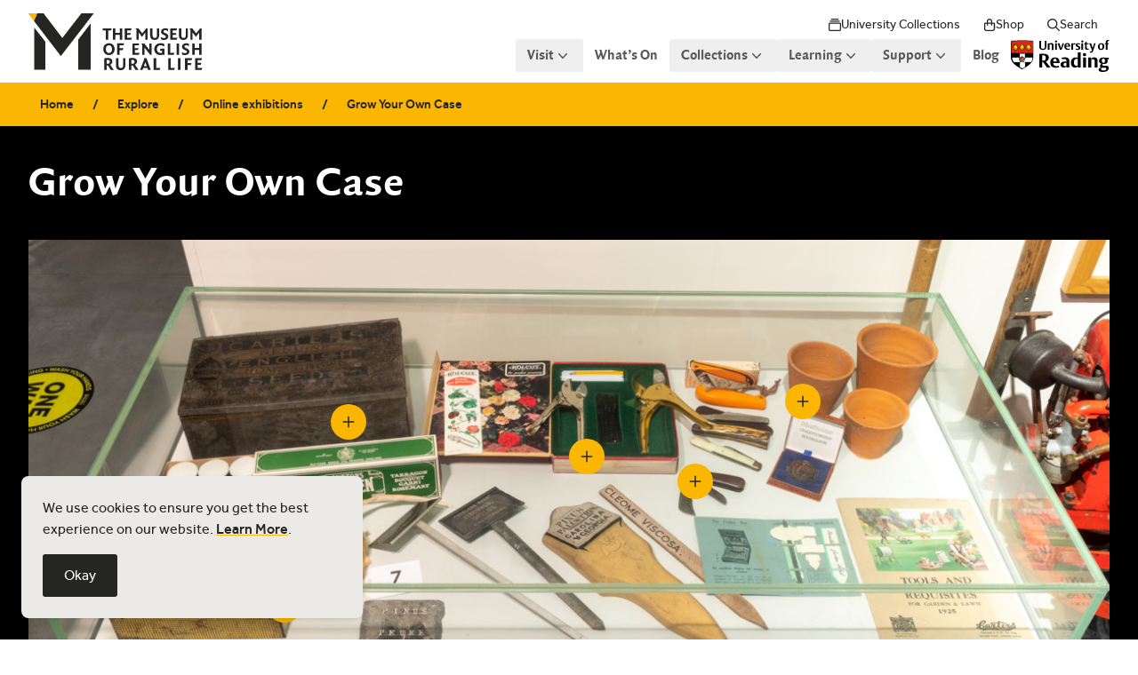

--- FILE ---
content_type: text/html; charset=UTF-8
request_url: https://merl.reading.ac.uk/explore/online-exhibitions/grow-your-own-case/
body_size: 16286
content:
<!doctype html>
<html lang="en-GB">

<head>
    <meta charset="UTF-8">
    <meta name="viewport" content="width=device-width, initial-scale=1">
    <link rel="profile" href="https://gmpg.org/xfn/11">
    <meta name='robots' content='index, follow, max-image-preview:large, max-snippet:-1, max-video-preview:-1' />
	<style>img:is([sizes="auto" i], [sizes^="auto," i]) { contain-intrinsic-size: 3000px 1500px }</style>
	
	<!-- This site is optimized with the Yoast SEO Premium plugin v26.4 (Yoast SEO v26.4) - https://yoast.com/wordpress/plugins/seo/ -->
	<title>Grow Your Own Case | The Museum of English Rural Life</title>
	<link rel="canonical" href="https://merl.reading.ac.uk/explore/online-exhibitions/grow-your-own-case/" />
	<meta property="og:locale" content="en_GB" />
	<meta property="og:type" content="article" />
	<meta property="og:title" content="Grow Your Own Case" />
	<meta property="og:description" content="Tap the yellow hotspots to see more information on the selected object." />
	<meta property="og:url" content="https://merl.reading.ac.uk/explore/online-exhibitions/grow-your-own-case/" />
	<meta property="og:site_name" content="The Museum of English Rural Life" />
	<meta property="article:publisher" content="https://www.facebook.com/MuseumofEnglishRuralLife/" />
	<meta property="article:modified_time" content="2025-11-19T12:04:43+00:00" />
	<meta name="twitter:card" content="summary_large_image" />
	<meta name="twitter:site" content="@TheMERL" />
	<meta name="twitter:label1" content="Estimated reading time" />
	<meta name="twitter:data1" content="1 minute" />
	<script type="application/ld+json" class="yoast-schema-graph">{"@context":"https://schema.org","@graph":[{"@type":"WebPage","@id":"https://merl.reading.ac.uk/explore/online-exhibitions/grow-your-own-case/","url":"https://merl.reading.ac.uk/explore/online-exhibitions/grow-your-own-case/","name":"Grow Your Own Case | The Museum of English Rural Life","isPartOf":{"@id":"https://merl.reading.ac.uk/#website"},"datePublished":"2021-10-12T14:40:43+00:00","dateModified":"2025-11-19T12:04:43+00:00","breadcrumb":{"@id":"https://merl.reading.ac.uk/explore/online-exhibitions/grow-your-own-case/#breadcrumb"},"inLanguage":"en-GB","potentialAction":[{"@type":"ReadAction","target":["https://merl.reading.ac.uk/explore/online-exhibitions/grow-your-own-case/"]}]},{"@type":"BreadcrumbList","@id":"https://merl.reading.ac.uk/explore/online-exhibitions/grow-your-own-case/#breadcrumb","itemListElement":[{"@type":"ListItem","position":1,"name":"Home","item":"https://merl.reading.ac.uk/"},{"@type":"ListItem","position":2,"name":"Exhibitions","item":"https://merl.reading.ac.uk/explore/online-exhibitions/"},{"@type":"ListItem","position":3,"name":"Grow Your Own Case"}]},{"@type":"WebSite","@id":"https://merl.reading.ac.uk/#website","url":"https://merl.reading.ac.uk/","name":"The Museum of English Rural Life","description":"Discover the history of rural England and its people.","potentialAction":[{"@type":"SearchAction","target":{"@type":"EntryPoint","urlTemplate":"https://merl.reading.ac.uk/?s={search_term_string}"},"query-input":{"@type":"PropertyValueSpecification","valueRequired":true,"valueName":"search_term_string"}}],"inLanguage":"en-GB"}]}</script>
	<!-- / Yoast SEO Premium plugin. -->


<link rel='stylesheet' id='wp-block-library-css' href='https://merl.reading.ac.uk/wp-includes/css/dist/block-library/style.min.css?ver=6.8.3' media='all' />
<style id='global-styles-inline-css'>
:root{--wp--preset--aspect-ratio--square: 1;--wp--preset--aspect-ratio--4-3: 4/3;--wp--preset--aspect-ratio--3-4: 3/4;--wp--preset--aspect-ratio--3-2: 3/2;--wp--preset--aspect-ratio--2-3: 2/3;--wp--preset--aspect-ratio--16-9: 16/9;--wp--preset--aspect-ratio--9-16: 9/16;--wp--preset--color--black: #000000;--wp--preset--color--cyan-bluish-gray: #abb8c3;--wp--preset--color--white: #ffffff;--wp--preset--color--pale-pink: #f78da7;--wp--preset--color--vivid-red: #cf2e2e;--wp--preset--color--luminous-vivid-orange: #ff6900;--wp--preset--color--luminous-vivid-amber: #fcb900;--wp--preset--color--light-green-cyan: #7bdcb5;--wp--preset--color--vivid-green-cyan: #00d084;--wp--preset--color--pale-cyan-blue: #8ed1fc;--wp--preset--color--vivid-cyan-blue: #0693e3;--wp--preset--color--vivid-purple: #9b51e0;--wp--preset--gradient--vivid-cyan-blue-to-vivid-purple: linear-gradient(135deg,rgba(6,147,227,1) 0%,rgb(155,81,224) 100%);--wp--preset--gradient--light-green-cyan-to-vivid-green-cyan: linear-gradient(135deg,rgb(122,220,180) 0%,rgb(0,208,130) 100%);--wp--preset--gradient--luminous-vivid-amber-to-luminous-vivid-orange: linear-gradient(135deg,rgba(252,185,0,1) 0%,rgba(255,105,0,1) 100%);--wp--preset--gradient--luminous-vivid-orange-to-vivid-red: linear-gradient(135deg,rgba(255,105,0,1) 0%,rgb(207,46,46) 100%);--wp--preset--gradient--very-light-gray-to-cyan-bluish-gray: linear-gradient(135deg,rgb(238,238,238) 0%,rgb(169,184,195) 100%);--wp--preset--gradient--cool-to-warm-spectrum: linear-gradient(135deg,rgb(74,234,220) 0%,rgb(151,120,209) 20%,rgb(207,42,186) 40%,rgb(238,44,130) 60%,rgb(251,105,98) 80%,rgb(254,248,76) 100%);--wp--preset--gradient--blush-light-purple: linear-gradient(135deg,rgb(255,206,236) 0%,rgb(152,150,240) 100%);--wp--preset--gradient--blush-bordeaux: linear-gradient(135deg,rgb(254,205,165) 0%,rgb(254,45,45) 50%,rgb(107,0,62) 100%);--wp--preset--gradient--luminous-dusk: linear-gradient(135deg,rgb(255,203,112) 0%,rgb(199,81,192) 50%,rgb(65,88,208) 100%);--wp--preset--gradient--pale-ocean: linear-gradient(135deg,rgb(255,245,203) 0%,rgb(182,227,212) 50%,rgb(51,167,181) 100%);--wp--preset--gradient--electric-grass: linear-gradient(135deg,rgb(202,248,128) 0%,rgb(113,206,126) 100%);--wp--preset--gradient--midnight: linear-gradient(135deg,rgb(2,3,129) 0%,rgb(40,116,252) 100%);--wp--preset--font-size--small: 13px;--wp--preset--font-size--medium: 20px;--wp--preset--font-size--large: 36px;--wp--preset--font-size--x-large: 42px;--wp--preset--spacing--20: 0.44rem;--wp--preset--spacing--30: 0.67rem;--wp--preset--spacing--40: 1rem;--wp--preset--spacing--50: 1.5rem;--wp--preset--spacing--60: 2.25rem;--wp--preset--spacing--70: 3.38rem;--wp--preset--spacing--80: 5.06rem;--wp--preset--shadow--natural: 6px 6px 9px rgba(0, 0, 0, 0.2);--wp--preset--shadow--deep: 12px 12px 50px rgba(0, 0, 0, 0.4);--wp--preset--shadow--sharp: 6px 6px 0px rgba(0, 0, 0, 0.2);--wp--preset--shadow--outlined: 6px 6px 0px -3px rgba(255, 255, 255, 1), 6px 6px rgba(0, 0, 0, 1);--wp--preset--shadow--crisp: 6px 6px 0px rgba(0, 0, 0, 1);}:root { --wp--style--global--content-size: 700px;--wp--style--global--wide-size: 80rem; }:where(body) { margin: 0; }.wp-site-blocks > .alignleft { float: left; margin-right: 2em; }.wp-site-blocks > .alignright { float: right; margin-left: 2em; }.wp-site-blocks > .aligncenter { justify-content: center; margin-left: auto; margin-right: auto; }:where(.is-layout-flex){gap: 0.5em;}:where(.is-layout-grid){gap: 0.5em;}.is-layout-flow > .alignleft{float: left;margin-inline-start: 0;margin-inline-end: 2em;}.is-layout-flow > .alignright{float: right;margin-inline-start: 2em;margin-inline-end: 0;}.is-layout-flow > .aligncenter{margin-left: auto !important;margin-right: auto !important;}.is-layout-constrained > .alignleft{float: left;margin-inline-start: 0;margin-inline-end: 2em;}.is-layout-constrained > .alignright{float: right;margin-inline-start: 2em;margin-inline-end: 0;}.is-layout-constrained > .aligncenter{margin-left: auto !important;margin-right: auto !important;}.is-layout-constrained > :where(:not(.alignleft):not(.alignright):not(.alignfull)){max-width: var(--wp--style--global--content-size);margin-left: auto !important;margin-right: auto !important;}.is-layout-constrained > .alignwide{max-width: var(--wp--style--global--wide-size);}body .is-layout-flex{display: flex;}.is-layout-flex{flex-wrap: wrap;align-items: center;}.is-layout-flex > :is(*, div){margin: 0;}body .is-layout-grid{display: grid;}.is-layout-grid > :is(*, div){margin: 0;}body{padding-top: 0px;padding-right: 0px;padding-bottom: 0px;padding-left: 0px;}a:where(:not(.wp-element-button)){text-decoration: underline;}:root :where(.wp-element-button, .wp-block-button__link){background-color: #32373c;border-width: 0;color: #fff;font-family: inherit;font-size: inherit;line-height: inherit;padding: calc(0.667em + 2px) calc(1.333em + 2px);text-decoration: none;}.has-black-color{color: var(--wp--preset--color--black) !important;}.has-cyan-bluish-gray-color{color: var(--wp--preset--color--cyan-bluish-gray) !important;}.has-white-color{color: var(--wp--preset--color--white) !important;}.has-pale-pink-color{color: var(--wp--preset--color--pale-pink) !important;}.has-vivid-red-color{color: var(--wp--preset--color--vivid-red) !important;}.has-luminous-vivid-orange-color{color: var(--wp--preset--color--luminous-vivid-orange) !important;}.has-luminous-vivid-amber-color{color: var(--wp--preset--color--luminous-vivid-amber) !important;}.has-light-green-cyan-color{color: var(--wp--preset--color--light-green-cyan) !important;}.has-vivid-green-cyan-color{color: var(--wp--preset--color--vivid-green-cyan) !important;}.has-pale-cyan-blue-color{color: var(--wp--preset--color--pale-cyan-blue) !important;}.has-vivid-cyan-blue-color{color: var(--wp--preset--color--vivid-cyan-blue) !important;}.has-vivid-purple-color{color: var(--wp--preset--color--vivid-purple) !important;}.has-black-background-color{background-color: var(--wp--preset--color--black) !important;}.has-cyan-bluish-gray-background-color{background-color: var(--wp--preset--color--cyan-bluish-gray) !important;}.has-white-background-color{background-color: var(--wp--preset--color--white) !important;}.has-pale-pink-background-color{background-color: var(--wp--preset--color--pale-pink) !important;}.has-vivid-red-background-color{background-color: var(--wp--preset--color--vivid-red) !important;}.has-luminous-vivid-orange-background-color{background-color: var(--wp--preset--color--luminous-vivid-orange) !important;}.has-luminous-vivid-amber-background-color{background-color: var(--wp--preset--color--luminous-vivid-amber) !important;}.has-light-green-cyan-background-color{background-color: var(--wp--preset--color--light-green-cyan) !important;}.has-vivid-green-cyan-background-color{background-color: var(--wp--preset--color--vivid-green-cyan) !important;}.has-pale-cyan-blue-background-color{background-color: var(--wp--preset--color--pale-cyan-blue) !important;}.has-vivid-cyan-blue-background-color{background-color: var(--wp--preset--color--vivid-cyan-blue) !important;}.has-vivid-purple-background-color{background-color: var(--wp--preset--color--vivid-purple) !important;}.has-black-border-color{border-color: var(--wp--preset--color--black) !important;}.has-cyan-bluish-gray-border-color{border-color: var(--wp--preset--color--cyan-bluish-gray) !important;}.has-white-border-color{border-color: var(--wp--preset--color--white) !important;}.has-pale-pink-border-color{border-color: var(--wp--preset--color--pale-pink) !important;}.has-vivid-red-border-color{border-color: var(--wp--preset--color--vivid-red) !important;}.has-luminous-vivid-orange-border-color{border-color: var(--wp--preset--color--luminous-vivid-orange) !important;}.has-luminous-vivid-amber-border-color{border-color: var(--wp--preset--color--luminous-vivid-amber) !important;}.has-light-green-cyan-border-color{border-color: var(--wp--preset--color--light-green-cyan) !important;}.has-vivid-green-cyan-border-color{border-color: var(--wp--preset--color--vivid-green-cyan) !important;}.has-pale-cyan-blue-border-color{border-color: var(--wp--preset--color--pale-cyan-blue) !important;}.has-vivid-cyan-blue-border-color{border-color: var(--wp--preset--color--vivid-cyan-blue) !important;}.has-vivid-purple-border-color{border-color: var(--wp--preset--color--vivid-purple) !important;}.has-vivid-cyan-blue-to-vivid-purple-gradient-background{background: var(--wp--preset--gradient--vivid-cyan-blue-to-vivid-purple) !important;}.has-light-green-cyan-to-vivid-green-cyan-gradient-background{background: var(--wp--preset--gradient--light-green-cyan-to-vivid-green-cyan) !important;}.has-luminous-vivid-amber-to-luminous-vivid-orange-gradient-background{background: var(--wp--preset--gradient--luminous-vivid-amber-to-luminous-vivid-orange) !important;}.has-luminous-vivid-orange-to-vivid-red-gradient-background{background: var(--wp--preset--gradient--luminous-vivid-orange-to-vivid-red) !important;}.has-very-light-gray-to-cyan-bluish-gray-gradient-background{background: var(--wp--preset--gradient--very-light-gray-to-cyan-bluish-gray) !important;}.has-cool-to-warm-spectrum-gradient-background{background: var(--wp--preset--gradient--cool-to-warm-spectrum) !important;}.has-blush-light-purple-gradient-background{background: var(--wp--preset--gradient--blush-light-purple) !important;}.has-blush-bordeaux-gradient-background{background: var(--wp--preset--gradient--blush-bordeaux) !important;}.has-luminous-dusk-gradient-background{background: var(--wp--preset--gradient--luminous-dusk) !important;}.has-pale-ocean-gradient-background{background: var(--wp--preset--gradient--pale-ocean) !important;}.has-electric-grass-gradient-background{background: var(--wp--preset--gradient--electric-grass) !important;}.has-midnight-gradient-background{background: var(--wp--preset--gradient--midnight) !important;}.has-small-font-size{font-size: var(--wp--preset--font-size--small) !important;}.has-medium-font-size{font-size: var(--wp--preset--font-size--medium) !important;}.has-large-font-size{font-size: var(--wp--preset--font-size--large) !important;}.has-x-large-font-size{font-size: var(--wp--preset--font-size--x-large) !important;}
:where(.wp-block-post-template.is-layout-flex){gap: 1.25em;}:where(.wp-block-post-template.is-layout-grid){gap: 1.25em;}
:where(.wp-block-columns.is-layout-flex){gap: 2em;}:where(.wp-block-columns.is-layout-grid){gap: 2em;}
:root :where(.wp-block-pullquote){font-size: 1.5em;line-height: 1.6;}
</style>
<link rel='stylesheet' id='_theme-style-css' href='https://merl.reading.ac.uk/wp-content/themes/uor-museums-and-collections/dist/css/style.css?ver=0.1.100' media='all' />
<style id='_theme-style-inline-css'>

		:root {
			--color-primary: 250, 182, 0;
			--color-primary-hover: 219, 159, 0;
			--color-primary-text: 37, 37, 36;
			--color-primary-text-hover: 0, 0, 0;
			--color-primary-alternative: 255, 204, 51;
			--color-primary-alternative-text: 37, 37, 36;
			--font-display: 'FF Quadraat Sans Bold';
			--font-body: 'Effra';
		}

@font-face {
font-family: "FF Quadraat Sans Bold";
src: url("https://merl.reading.ac.uk/wp-content/themes/uor-museums-and-collections/dist/fonts/quadraatsansbold/webfont.eot");
src: url("https://merl.reading.ac.uk/wp-content/themes/uor-museums-and-collections/dist/fonts/quadraatsansbold/webfont.eot?#iefix") format("embedded-opentype"), url("https://merl.reading.ac.uk/wp-content/themes/uor-museums-and-collections/dist/fonts/quadraatsansbold/webfont.ttf") format("truetype"), url("https://merl.reading.ac.uk/wp-content/themes/uor-museums-and-collections/dist/fonts/quadraatsansbold/webfont.svg#quadraatsansbold") format("svg");
font-weight: 700;
font-style: normal;
size-adjust: 115%;
}
@font-face {
font-family: "Effra";
src: url("https://merl.reading.ac.uk/wp-content/themes/uor-museums-and-collections/dist/fonts/effra/regular.eot");
src: url("https://merl.reading.ac.uk/wp-content/themes/uor-museums-and-collections/dist/fonts/effra/regular.eot?#iefix") format("embedded-opentype"), url("https://merl.reading.ac.uk/wp-content/themes/uor-museums-and-collections/dist/fonts/effra/regular.ttf") format("truetype"), url("https://merl.reading.ac.uk/wp-content/themes/uor-museums-and-collections/dist/fonts/effra/regular.woff") format("woff"), url("https://merl.reading.ac.uk/wp-content/themes/uor-museums-and-collections/dist/fonts/effra/regular.svg#effra_regular") format("svg");
font-weight: 400;
font-style: normal;
}
@font-face {
font-family: "Effra";
src: url("https://merl.reading.ac.uk/wp-content/themes/uor-museums-and-collections/dist/fonts/effra/medium.eot");
src: url("https://merl.reading.ac.uk/wp-content/themes/uor-museums-and-collections/dist/fonts/effra/medium.eot?#iefix") format("embedded-opentype"), url("https://merl.reading.ac.uk/wp-content/themes/uor-museums-and-collections/dist/fonts/effra/medium.ttf") format("truetype"), url("https://merl.reading.ac.uk/wp-content/themes/uor-museums-and-collections/dist/fonts/effra/medium.woff") format("woff"), url("https://merl.reading.ac.uk/wp-content/themes/uor-museums-and-collections/dist/fonts/effra/medium.svg#effra_medium") format("svg");
font-weight: 500;
font-style: normal;
}
@font-face {
font-family: "Effra";
src: url("https://merl.reading.ac.uk/wp-content/themes/uor-museums-and-collections/dist/fonts/effra/bold.eot");
src: url("https://merl.reading.ac.uk/wp-content/themes/uor-museums-and-collections/dist/fonts/effra/bold.eot?#iefix") format("embedded-opentype"), url("https://merl.reading.ac.uk/wp-content/themes/uor-museums-and-collections/dist/fonts/effra/bold.ttf") format("truetype"), url("https://merl.reading.ac.uk/wp-content/themes/uor-museums-and-collections/dist/fonts/effra/bold.woff") format("woff"), url("https://merl.reading.ac.uk/wp-content/themes/uor-museums-and-collections/dist/fonts/effra/bold.svg#effra_bold") format("svg");
font-weight: 700;
font-style: normal;
}

</style>
<link rel='stylesheet' id='_theme-script-style-css' href='https://merl.reading.ac.uk/wp-content/themes/uor-museums-and-collections/dist/js/index.css?ver=0.1.100' media='all' />
<script src="https://merl.reading.ac.uk/wp-includes/js/jquery/jquery.min.js?ver=3.7.1" id="jquery-core-js"></script>
<script src="https://merl.reading.ac.uk/wp-includes/js/jquery/jquery-migrate.min.js?ver=3.4.1" id="jquery-migrate-js"></script>

<link rel='shortlink' href='https://merl.reading.ac.uk/?p=21032' />
<link rel="alternate" title="oEmbed (JSON)" type="application/json+oembed" href="https://merl.reading.ac.uk/wp-json/oembed/1.0/embed?url=https%3A%2F%2Fmerl.reading.ac.uk%2Fexplore%2Fonline-exhibitions%2Fgrow-your-own-case%2F" />
<link rel="alternate" title="oEmbed (XML)" type="text/xml+oembed" href="https://merl.reading.ac.uk/wp-json/oembed/1.0/embed?url=https%3A%2F%2Fmerl.reading.ac.uk%2Fexplore%2Fonline-exhibitions%2Fgrow-your-own-case%2F&#038;format=xml" />
            <!-- Google Analytics -->
            <script async src="https://www.googletagmanager.com/gtag/js?id=G-8314B4NP9M"></script>
            <script>
                window.dataLayer = window.dataLayer || [];
                function gtag() { dataLayer.push(arguments); }
                gtag('js', new Date());

                gtag('config', 'G-8314B4NP9M');
            </script>
            <!-- End Google Analytics -->
            <link rel="icon" href="https://merl.reading.ac.uk/wp-content/uploads/sites/10/2025/11/merl-site-icon.svg" sizes="32x32" />
<link rel="icon" href="https://merl.reading.ac.uk/wp-content/uploads/sites/10/2025/11/merl-site-icon.svg" sizes="192x192" />
<link rel="apple-touch-icon" href="https://merl.reading.ac.uk/wp-content/uploads/sites/10/2025/11/merl-site-icon.svg" />
<meta name="msapplication-TileImage" content="https://merl.reading.ac.uk/wp-content/uploads/sites/10/2025/11/merl-site-icon.svg" />
    <script>
        // Apply the theme class immediately on page load
        (function () {
            if (localStorage.getItem('theme') === 'dark') {
                document.documentElement.classList.add('dark');
            }
        })();
    </script>
</head>

<body class=" overflow-x-hidden">
    
    <div id="page"
        class="min-h-screen flex flex-col ">

        <a href="#content" class="sr-only skip-to-content">Skip to content</a>

        <header id="masthead"
  class="bg-white dark:bg-black relative">
  <nav
    class="mx-auto flex items-start lg:items-center justify-between px-6 py-6 lg:py-3 lg:px-8 max-w-7xl">
    <div class="flex lg:flex-1">
      <div class="dark:hidden">
        <a href="https://merl.reading.ac.uk/" class="block relative focus-visible:outline focus-visible:outline-2 focus-visible:outline-offset-8 focus-visible:outline-primary"><img src="https://merl.reading.ac.uk/wp-content/uploads/sites/10/2025/11/MERL-Landscape.svg" class="h-16 w-auto" alt="The Museum of English Rural Life" size="full" decoding="async" /></a>      </div>
      <div class="hidden dark:block">
        <a href="https://merl.reading.ac.uk/" class="block relative focus-visible:outline focus-visible:outline-2 focus-visible:outline-offset-8 focus-visible:outline-primary"><img src="https://merl.reading.ac.uk/wp-content/uploads/sites/10/2025/11/MERL-Landscape-1.svg" class="h-16 w-auto" alt="The Museum of English Rural Life" size="full" decoding="async" /></a>      </div>
    </div>
    <div class="flex lg:hidden">
      <button type="button"
        class="navigation-toggle -m-2.5 inline-flex items-center justify-center rounded-md p-2.5 bg-white-hover text-black dark:bg-black-hover dark:text-white hover:bg-black hover:text-white dark:hover:bg-white-hover dark:hover:text-black focus-visible:outline focus-visible:outline-2 focus-visible:outline-offset-4 focus-visible:outline-primary current-page:border-l-primary"
        data-target="#navigation-mobile">
        <span class="sr-only">Open main menu</span>
        <svg class="h-6 w-6" fill="none" viewBox="0 0 24 24" stroke-width="1.5" stroke="currentColor"
          aria-hidden="true">
          <path stroke-linecap="round" stroke-linejoin="round" d="M3.75 6.75h16.5M3.75 12h16.5m-16.5 5.25h16.5" />
        </svg>
      </button>
    </div>

    <div class="hidden lg:flex lg:flex-col lg:gap-y-4">


      <div class="h-8 flex gap-x-1 items-center justify-end">

    <div class="menu-button below-header">
    <button class="btn-sm btn-white dark:btn-black collections-dropdown" id="collections-menu" aria-expanded="false"
        aria-haspopup="true">
        <svg class="h-3.5 w-3.5 " fill="currentColor" aria-hidden="true" xmlns="http://www.w3.org/2000/svg" viewBox="0 0 512 512"><!--!Font Awesome Pro 6.5.2 by @fontawesome - https://fontawesome.com License - https://fontawesome.com/license (Commercial License) Copyright 2024 Fonticons, Inc.--><path d="M464 224c0-8.8-7.2-16-16-16L64 208c-8.8 0-16 7.2-16 16l0 224c0 8.8 7.2 16 16 16l384 0c8.8 0 16-7.2 16-16l0-224zm-16-64c35.3 0 64 28.7 64 64l0 224c0 35.3-28.7 64-64 64L64 512c-35.3 0-64-28.7-64-64L0 224c0-35.3 28.7-64 64-64l384 0zm-8-80c13.3 0 24 10.7 24 24s-10.7 24-24 24L72 128c-13.3 0-24-10.7-24-24s10.7-24 24-24l368 0zM392 0c13.3 0 24 10.7 24 24s-10.7 24-24 24L120 48c-13.3 0-24-10.7-24-24s10.7-24 24-24L392 0z"/></svg>        University Collections
    </button>

    <div class="hidden z-10 absolute left-0 right-0 transform transition-all " id="collections-menu-panel" role="menu"
        aria-orientation="vertical" aria-labelledby="collections-menu" tabindex="-1">

        <div class="overflow-hidden bg-white-hover dark:bg-black" role="none">

            <div class="grid lg:grid-cols-4 gap-4 mx-auto py-8 px-4 sm:px-6 lg:px-8 w-full max-w-7xl"
                role="none">

                
                    <div
                        class="group relative flex gap-x-4 rounded-lg p-4 bg-white bg-opacity-50 hover:bg-opacity-100 dark:bg-black dark:hover:bg-black-hover">
                        <div class="flex flex-none items-center justify-center rounded-lg h-11 w-11 overflow-hidden">

                            <img width="1" height="1" src="https://merl.reading.ac.uk/wp-content/uploads/2025/11/UoR-Red.svg" class="h-11 w-11" alt="" decoding="async" />
                        </div>
                        <div class="mt-1">
                            <a href="https://collections.reading.ac.uk"
                                class="font-bold text-lg text-black dark:text-white leading-tight" role="menuitem"
                                tabindex="-1">
                                Museums and Collections                                <span class="absolute inset-0"></span>
                            </a>
                            <p class="text-sm text-grey-dark leading-snug dark:text-white mt-1">
                                Discover the full breadth of The University of Reading’s museums and special collections.                            </p>
                        </div>
                    </div>

                    
                
                    <div
                        class="group relative flex gap-x-4 rounded-lg p-4 bg-white bg-opacity-50 hover:bg-opacity-100 dark:bg-black dark:hover:bg-black-hover">
                        <div class="flex flex-none items-center justify-center rounded-lg h-11 w-11 overflow-hidden">

                            <img width="1" height="1" src="https://merl.reading.ac.uk/wp-content/uploads/sites/2/2025/11/UoR-Red.svg" class="h-11 w-11" alt="University of Reading logo" decoding="async" />
                        </div>
                        <div class="mt-1">
                            <a href="https://collections.reading.ac.uk/art-collections"
                                class="font-bold text-lg text-black dark:text-white leading-tight" role="menuitem"
                                tabindex="-1">
                                Art Collections                                <span class="absolute inset-0"></span>
                            </a>
                            <p class="text-sm text-grey-dark leading-snug dark:text-white mt-1">
                                A vibrant collection showcasing bold artistic experimentation across generations.                            </p>
                        </div>
                    </div>

                    
                
                    <div
                        class="group relative flex gap-x-4 rounded-lg p-4 bg-white bg-opacity-50 hover:bg-opacity-100 dark:bg-black dark:hover:bg-black-hover">
                        <div class="flex flex-none items-center justify-center rounded-lg h-11 w-11 overflow-hidden">

                            <img width="1" height="1" src="https://merl.reading.ac.uk/wp-content/uploads/sites/3/2025/11/cole-1.svg" class="h-11 w-11" alt="" decoding="async" />
                        </div>
                        <div class="mt-1">
                            <a href="https://collections.reading.ac.uk/cole-museum"
                                class="font-bold text-lg text-black dark:text-white leading-tight" role="menuitem"
                                tabindex="-1">
                                Cole Museum of Zoology                                <span class="absolute inset-0"></span>
                            </a>
                            <p class="text-sm text-grey-dark leading-snug dark:text-white mt-1">
                                Uncover the story of life on Earth through preserved animal wonders.                            </p>
                        </div>
                    </div>

                    
                
                    <div
                        class="group relative flex gap-x-4 rounded-lg p-4 bg-white bg-opacity-50 hover:bg-opacity-100 dark:bg-black dark:hover:bg-black-hover">
                        <div class="flex flex-none items-center justify-center rounded-lg h-11 w-11 overflow-hidden">

                            <img width="150" height="150" src="https://merl.reading.ac.uk/wp-content/uploads/sites/4/2020/04/cropped-Ure_site_icon-150x150.png" class="h-11 w-11" alt="" decoding="async" srcset="https://merl.reading.ac.uk/wp-content/uploads/sites/4/2020/04/cropped-Ure_site_icon-150x150.png 150w, https://merl.reading.ac.uk/wp-content/uploads/sites/4/2020/04/cropped-Ure_site_icon-300x300.png 300w, https://merl.reading.ac.uk/wp-content/uploads/sites/4/2020/04/cropped-Ure_site_icon-90x90.png 90w, https://merl.reading.ac.uk/wp-content/uploads/sites/4/2020/04/cropped-Ure_site_icon-59x59.png 59w, https://merl.reading.ac.uk/wp-content/uploads/sites/4/2020/04/cropped-Ure_site_icon.png 512w" sizes="(max-width: 150px) 100vw, 150px" />
                        </div>
                        <div class="mt-1">
                            <a href="https://collections.reading.ac.uk/ure-museum"
                                class="font-bold text-lg text-black dark:text-white leading-tight" role="menuitem"
                                tabindex="-1">
                                Ure Museum of Greek Archaeology                                <span class="absolute inset-0"></span>
                            </a>
                            <p class="text-sm text-grey-dark leading-snug dark:text-white mt-1">
                                Greek and Egyptian artefacts revealing the realities and rituals of ancient life                            </p>
                        </div>
                    </div>

                    
                
                    <div
                        class="group relative flex gap-x-4 rounded-lg p-4 bg-white bg-opacity-50 hover:bg-opacity-100 dark:bg-black dark:hover:bg-black-hover">
                        <div class="flex flex-none items-center justify-center rounded-lg h-11 w-11 overflow-hidden">

                            <img width="1" height="1" src="https://merl.reading.ac.uk/wp-content/uploads/sites/5/2025/11/IconUoR-Red.svg" class="h-11 w-11" alt="" decoding="async" />
                        </div>
                        <div class="mt-1">
                            <a href="https://collections.reading.ac.uk/special-collections"
                                class="font-bold text-lg text-black dark:text-white leading-tight" role="menuitem"
                                tabindex="-1">
                                Special Collections                                <span class="absolute inset-0"></span>
                            </a>
                            <p class="text-sm text-grey-dark leading-snug dark:text-white mt-1">
                                Internationally important libraries and archives, plus over 40,000 rare books.                            </p>
                        </div>
                    </div>

                    
                
                    <div
                        class="group relative flex gap-x-4 rounded-lg p-4 bg-white bg-opacity-50 hover:bg-opacity-100 dark:bg-black dark:hover:bg-black-hover">
                        <div class="flex flex-none items-center justify-center rounded-lg h-11 w-11 overflow-hidden">

                            <img width="1" height="1" src="https://merl.reading.ac.uk/wp-content/uploads/sites/7/2025/11/icon.svg" class="h-11 w-11" alt="" decoding="async" />
                        </div>
                        <div class="mt-1">
                            <a href="https://collections.reading.ac.uk/letter-printing-graphicdesign-collections"
                                class="font-bold text-lg text-black dark:text-white leading-tight" role="menuitem"
                                tabindex="-1">
                                Lettering, Printing and Graphic Design Collections                                <span class="absolute inset-0"></span>
                            </a>
                            <p class="text-sm text-grey-dark leading-snug dark:text-white mt-1">
                                Exploring how typography and print shaped culture, creativity, and communication.                            </p>
                        </div>
                    </div>

                    
                
                    <div
                        class="group relative flex gap-x-4 rounded-lg p-4 bg-white bg-opacity-50 hover:bg-opacity-100 dark:bg-black dark:hover:bg-black-hover">
                        <div class="flex flex-none items-center justify-center rounded-lg h-11 w-11 overflow-hidden">

                            <img width="1" height="1" src="https://merl.reading.ac.uk/wp-content/uploads/sites/10/2025/11/merl-site-icon.svg" class="h-11 w-11" alt="" decoding="async" />
                        </div>
                        <div class="mt-1">
                            <a href="https://merl.reading.ac.uk"
                                class="font-bold text-lg text-black dark:text-white leading-tight" role="menuitem"
                                tabindex="-1">
                                The Museum of English Rural Life                                <span class="absolute inset-0"></span>
                            </a>
                            <p class="text-sm text-grey-dark leading-snug dark:text-white mt-1">
                                Discover the history of rural England and its people.                            </p>
                        </div>
                    </div>

                    
                
            </div>

        </div>

    </div>
</div>
    <a class="btn-white grow p-4 lg:grow-0	lg:btn-sm lg:px-[24px] lg:py-[12px] dark:lg:btn-black"
    href="https://merl-shop.co.uk/" target="_blank"
    title="">
    <svg class="h-3.5 w-3.5 " fill="currentColor" aria-hidden="true" xmlns="http://www.w3.org/2000/svg" viewBox="0 0 448 512"><!--!Font Awesome Pro 6.5.2 by @fontawesome - https://fontawesome.com License - https://fontawesome.com/license (Commercial License) Copyright 2024 Fonticons, Inc.--><path d="M160 112v48H288V112c0-35.3-28.7-64-64-64s-64 28.7-64 64zm-48 96H48V416c0 26.5 21.5 48 48 48H352c26.5 0 48-21.5 48-48V208H336v56c0 13.3-10.7 24-24 24s-24-10.7-24-24V208H160v56c0 13.3-10.7 24-24 24s-24-10.7-24-24V208zm0-48V112C112 50.1 162.1 0 224 0s112 50.1 112 112v48h64c26.5 0 48 21.5 48 48V416c0 53-43 96-96 96H96c-53 0-96-43-96-96V208c0-26.5 21.5-48 48-48h64z"/></svg>    Shop
</a>
    
<button class="btn-white grow p-4 lg:grow-0	lg:btn-sm lg:px-[24px] lg:py-[12px] dark:lg:btn-black search-button">
    <svg class="h-3.5 w-3.5 " fill="currentColor" aria-hidden="true" xmlns="http://www.w3.org/2000/svg" viewBox="0 0 512 512"><!--!Font Awesome Pro 6.5.2 by @fontawesome - https://fontawesome.com License - https://fontawesome.com/license (Commercial License) Copyright 2024 Fonticons, Inc.--><path d="M368 208A160 160 0 1 0 48 208a160 160 0 1 0 320 0zM337.1 371.1C301.7 399.2 256.8 416 208 416C93.1 416 0 322.9 0 208S93.1 0 208 0S416 93.1 416 208c0 48.8-16.8 93.7-44.9 129.1L505 471c9.4 9.4 9.4 24.6 0 33.9s-24.6 9.4-33.9 0L337.1 371.1z"/></svg>    Search
</button>
</div>

      <div class="hidden lg:block"><div class="flex lg:flex-1 hidden lg:flex lg:gap-x-2 lg:items-center"><div class="relative menu-button"><button id="item-16062" type="button" class="nav_el_top_level dropdown-item group" aria-expanded="false" aria-haspopup="true" >Visit<svg class="group-aria-expanded:rotate-180 h-5 w-5 flex-none" viewBox="0 0 20 20" fill="currentColor" aria-hidden="true"><path fill-rule="evenodd" d="M5.23 7.21a.75.75 0 011.06.02L10 11.168l3.71-3.938a.75.75 0 111.08 1.04l-4.25 4.5a.75.75 0 01-1.08 0l-4.25-4.5a.75.75 0 01.02-1.06z" clip-rule="evenodd" /></svg></button><div class="dropdown-content nav_el_dropdown hidden" role="menu" aria-orientation="vertical" aria-labelledby="item-16062" tabindex="-1"><span class="nav_el_second_level_title font-bold">Plan your Visit</span><a href="https://merl.reading.ac.uk/visit-us/#opening-times" class="nav_el_second_level" role="menuitem" tabindex="-1">Opening times</a><a href="https://merl.reading.ac.uk/visit-us/#find-us" class="nav_el_second_level" role="menuitem" tabindex="-1">Getting here</a><a href="https://merl.reading.ac.uk/visit/access/" class="nav_el_second_level" role="menuitem" tabindex="-1">Accessibility</a><a href="https://merl.reading.ac.uk/visit/group-visits/" class="nav_el_second_level" role="menuitem" tabindex="-1">Group visits</a><a href="https://merl.reading.ac.uk/visit/families/" class="nav_el_second_level" role="menuitem" tabindex="-1">Family visits</a><span class="nav_el_second_level_title font-bold">Our Spaces</span><a href="https://merl.reading.ac.uk/visit/galleries/" class="nav_el_second_level" role="menuitem" tabindex="-1">Galleries</a><a href="https://merl.reading.ac.uk/visit/cafe/" class="nav_el_second_level" role="menuitem" tabindex="-1">Café</a><a href="https://merl.reading.ac.uk/visit/garden/" class="nav_el_second_level" role="menuitem" tabindex="-1">Garden</a><a href="https://merl.reading.ac.uk/visit/shop/" class="nav_el_second_level" role="menuitem" tabindex="-1">Shop</a><span class="nav_el_second_level_title font-bold">Commercial Services</span><a href="https://merl.reading.ac.uk/commercial-services/hire-meeting-room/" class="nav_el_second_level" role="menuitem" tabindex="-1">Hire a room</a><a href="https://merl.reading.ac.uk/commercial-services/content-licensing/" class="nav_el_second_level" role="menuitem" tabindex="-1">License our content</a><a href="https://merl.reading.ac.uk/explore/absolute-units/" class="nav_el_second_level" role="menuitem" tabindex="-1">Absolute Units podcast</a></div></div><div class="relative "><a href="https://merl.reading.ac.uk/whats-on/" class="nav_el_top_level">What’s On</a></div><div class="relative menu-button"><button id="item-16067" type="button" class="nav_el_top_level dropdown-item group" aria-expanded="false" aria-haspopup="true" >Collections<svg class="group-aria-expanded:rotate-180 h-5 w-5 flex-none" viewBox="0 0 20 20" fill="currentColor" aria-hidden="true"><path fill-rule="evenodd" d="M5.23 7.21a.75.75 0 011.06.02L10 11.168l3.71-3.938a.75.75 0 111.08 1.04l-4.25 4.5a.75.75 0 01-1.08 0l-4.25-4.5a.75.75 0 01.02-1.06z" clip-rule="evenodd" /></svg></button><div class="dropdown-content nav_el_dropdown hidden" role="menu" aria-orientation="vertical" aria-labelledby="item-16067" tabindex="-1"><a href="https://merl.reading.ac.uk/collections/search-and-browse/collections-a-z/" class="nav_el_second_level" role="menuitem" tabindex="-1">Collections A-Z</a><a href="https://merl.reading.ac.uk/collections/search-and-browse/collections-a-z/reading-room/" class="nav_el_second_level" role="menuitem" tabindex="-1">Visiting the archive</a><a href="https://merl.reading.ac.uk/collections/library/" class="nav_el_second_level" role="menuitem" tabindex="-1">Library</a><a href="https://merl.reading.ac.uk/collections/archives/" class="nav_el_second_level" role="menuitem" tabindex="-1">Archives</a><a href="https://merl.reading.ac.uk/collections/objects/" class="nav_el_second_level" role="menuitem" tabindex="-1">Objects</a><a href="https://merl.reading.ac.uk/explore/online-exhibitions/" class="nav_el_second_level" role="menuitem" tabindex="-1">Online exhibitions</a><a href="https://merl.reading.ac.uk/collections/search-and-browse/databases/" class="nav_el_second_level" role="menuitem" tabindex="-1">Search our databases</a><a href="https://merl.reading.ac.uk/collections/collections-projects/" class="nav_el_second_level" role="menuitem" tabindex="-1">Collections projects</a><a href="https://merl.reading.ac.uk/collections/donating-to-the-collections/" class="nav_el_second_level" role="menuitem" tabindex="-1">Donating to the collections</a></div></div><div class="relative menu-button"><button id="item-22417" type="button" class="nav_el_top_level dropdown-item group" aria-expanded="false" aria-haspopup="true" >Learning<svg class="group-aria-expanded:rotate-180 h-5 w-5 flex-none" viewBox="0 0 20 20" fill="currentColor" aria-hidden="true"><path fill-rule="evenodd" d="M5.23 7.21a.75.75 0 011.06.02L10 11.168l3.71-3.938a.75.75 0 111.08 1.04l-4.25 4.5a.75.75 0 01-1.08 0l-4.25-4.5a.75.75 0 01.02-1.06z" clip-rule="evenodd" /></svg></button><div class="dropdown-content nav_el_dropdown hidden" role="menu" aria-orientation="vertical" aria-labelledby="item-22417" tabindex="-1"><a href="https://merl.reading.ac.uk/learn/schools-and-colleges/" class="nav_el_second_level" role="menuitem" tabindex="-1">Schools and colleges</a><a href="https://merl.reading.ac.uk/collections/teaching-with-collections/" class="nav_el_second_level" role="menuitem" tabindex="-1">University teaching</a><a href="https://merl.reading.ac.uk/learn/outdoor-learning-in-reading/" class="nav_el_second_level" role="menuitem" tabindex="-1">Outdoor learning</a><a href="https://merl.reading.ac.uk/learn/book-a-speaker/" class="nav_el_second_level" role="menuitem" tabindex="-1">Book a speaker</a></div></div><div class="relative menu-button"><button id="item-36554" type="button" class="nav_el_top_level dropdown-item group" aria-expanded="false" aria-haspopup="true" >Support<svg class="group-aria-expanded:rotate-180 h-5 w-5 flex-none" viewBox="0 0 20 20" fill="currentColor" aria-hidden="true"><path fill-rule="evenodd" d="M5.23 7.21a.75.75 0 011.06.02L10 11.168l3.71-3.938a.75.75 0 111.08 1.04l-4.25 4.5a.75.75 0 01-1.08 0l-4.25-4.5a.75.75 0 01.02-1.06z" clip-rule="evenodd" /></svg></button><div class="dropdown-content nav_el_dropdown hidden" role="menu" aria-orientation="vertical" aria-labelledby="item-36554" tabindex="-1"><a href="https://merl.reading.ac.uk/communities/volunteer/" class="nav_el_second_level" role="menuitem" tabindex="-1">Volunteer with us</a><a href="/visit-us/donate/" class="nav_el_second_level" role="menuitem" tabindex="-1">Donate</a></div></div><div class="relative "><a href="https://merl.reading.ac.uk/news-and-views/" class="nav_el_top_level">Blog</a></div><div class="relative dark:hidden"><a href="https://www.reading.ac.uk/?utm_source=merl.reading.ac.uk&utm_medium=referral&utm_campaign=university_logo" target="_blank" class="block relative focus-visible:outline focus-visible:outline-2 focus-visible:outline-offset-8 focus-visible:outline-primary"><img src="https://merl.reading.ac.uk/wp-content/uploads/sites/10/2025/11/UoR-Standard.svg" class="h-8 w-auto sm:h-9" alt="The Museum of English Rural Life" size="full" decoding="async" /></a></div><div class="relative hidden dark:block"><img src="https://merl.reading.ac.uk/wp-content/uploads/sites/10/2025/11/UoR-Reversed.svg" class="h-8 w-auto sm:h-9" alt="The Museum of English Rural Life" size="full" decoding="async" /></div></div></div>
    </div>

  </nav>

  
  <!-- Mobile menu, show/hide based on menu open state. -->
  <div class="lg:hidden hidden" role="dialog" aria-modal="true" id="navigation-mobile">
    <!-- Background backdrop, show/hide based on slide-over state. -->
    <div class="fixed inset-0 z-10 close-dialog"></div>
    <div
      class="fixed inset-y-0 right-0 z-10 w-full overflow-y-auto bg-white px-6 py-6 lg:py-3 lg:px-8 sm:max-w-sm sm:ring-1 sm:ring-gray-900/10">
      <div class="flex items-start justify-between">
        <a href="https://merl.reading.ac.uk/" class="block relative focus-visible:outline focus-visible:outline-2 focus-visible:outline-offset-8 focus-visible:outline-primary"><img src="https://merl.reading.ac.uk/wp-content/uploads/sites/10/2025/11/MERL-Landscape.svg" class="h-16 w-auto" alt="The Museum of English Rural Life" size="full" decoding="async" /></a>        <button type="button"
          class="close-dialog navigation-toggle -m-2.5 inline-flex items-center justify-center rounded-md p-2.5 bg-white-hover text-black dark:bg-black-hover dark:text-white hover:bg-black hover:text-white dark:hover:bg-white-hover dark:hover:text-black focus-visible:outline focus-visible:outline-2 focus-visible:outline-offset-4 focus-visible:outline-primary current-page:border-l-primary">
          <span class="sr-only">Close menu</span>
          <svg class="h-6 w-6" fill="none" viewBox="0 0 24 24" stroke-width="1.5" stroke="currentColor"
            aria-hidden="true">
            <path stroke-linecap="round" stroke-linejoin="round" d="M6 18L18 6M6 6l12 12" />
          </svg>
        </button>
      </div>
      <div class="mt-6 flow-root">
        <div class="divide-y divide-gray-500/10"><div class="space-y-2 py-6"><div class="relative menu-button"><button id="item-16062" class="group dropdown-item nav_mobile_el_top_level"  aria-expanded="false" aria-haspopup="true">Visit<svg class="group-aria-expanded:rotate-180 h-5 w-5 flex-none text-gray-400" viewBox="0 0 20 20" fill="currentColor" aria-hidden="true"><path fill-rule="evenodd" d="M5.23 7.21a.75.75 0 011.06.02L10 11.168l3.71-3.938a.75.75 0 111.08 1.04l-4.25 4.5a.75.75 0 01-1.08 0l-4.25-4.5a.75.75 0 01.02-1.06z" clip-rule="evenodd" /></svg></button><div class="dropdown-content nav_mobile_el_dropdown hidden" role="menu" aria-orientation="vertical" aria-labelledby="item-16062" tabindex="-1"><span class="nav_mobile_el_second_level_title">Plan your Visit</span><a href="https://merl.reading.ac.uk/visit-us/#opening-times" class="nav_mobile_el_second_level" role="menuitem" tabindex="-1">Opening times</a><a href="https://merl.reading.ac.uk/visit-us/#find-us" class="nav_mobile_el_second_level" role="menuitem" tabindex="-1">Getting here</a><a href="https://merl.reading.ac.uk/visit/access/" class="nav_mobile_el_second_level" role="menuitem" tabindex="-1">Accessibility</a><a href="https://merl.reading.ac.uk/visit/group-visits/" class="nav_mobile_el_second_level" role="menuitem" tabindex="-1">Group visits</a><a href="https://merl.reading.ac.uk/visit/families/" class="nav_mobile_el_second_level" role="menuitem" tabindex="-1">Family visits</a><span class="nav_mobile_el_second_level_title">Our Spaces</span><a href="https://merl.reading.ac.uk/visit/galleries/" class="nav_mobile_el_second_level" role="menuitem" tabindex="-1">Galleries</a><a href="https://merl.reading.ac.uk/visit/cafe/" class="nav_mobile_el_second_level" role="menuitem" tabindex="-1">Café</a><a href="https://merl.reading.ac.uk/visit/garden/" class="nav_mobile_el_second_level" role="menuitem" tabindex="-1">Garden</a><a href="https://merl.reading.ac.uk/visit/shop/" class="nav_mobile_el_second_level" role="menuitem" tabindex="-1">Shop</a><span class="nav_mobile_el_second_level_title">Commercial Services</span><a href="https://merl.reading.ac.uk/commercial-services/hire-meeting-room/" class="nav_mobile_el_second_level" role="menuitem" tabindex="-1">Hire a room</a><a href="https://merl.reading.ac.uk/commercial-services/content-licensing/" class="nav_mobile_el_second_level" role="menuitem" tabindex="-1">License our content</a><a href="https://merl.reading.ac.uk/explore/absolute-units/" class="nav_mobile_el_second_level" role="menuitem" tabindex="-1">Absolute Units podcast</a></div></div><a href="https://merl.reading.ac.uk/whats-on/" class="nav_mobile_el_top_level">What’s On</a><div class="relative menu-button"><button id="item-16067" class="group dropdown-item nav_mobile_el_top_level"  aria-expanded="false" aria-haspopup="true">Collections<svg class="group-aria-expanded:rotate-180 h-5 w-5 flex-none text-gray-400" viewBox="0 0 20 20" fill="currentColor" aria-hidden="true"><path fill-rule="evenodd" d="M5.23 7.21a.75.75 0 011.06.02L10 11.168l3.71-3.938a.75.75 0 111.08 1.04l-4.25 4.5a.75.75 0 01-1.08 0l-4.25-4.5a.75.75 0 01.02-1.06z" clip-rule="evenodd" /></svg></button><div class="dropdown-content nav_mobile_el_dropdown hidden" role="menu" aria-orientation="vertical" aria-labelledby="item-16067" tabindex="-1"><a href="https://merl.reading.ac.uk/collections/search-and-browse/collections-a-z/" class="nav_mobile_el_second_level" role="menuitem" tabindex="-1">Collections A-Z</a><a href="https://merl.reading.ac.uk/collections/search-and-browse/collections-a-z/reading-room/" class="nav_mobile_el_second_level" role="menuitem" tabindex="-1">Visiting the archive</a><a href="https://merl.reading.ac.uk/collections/library/" class="nav_mobile_el_second_level" role="menuitem" tabindex="-1">Library</a><a href="https://merl.reading.ac.uk/collections/archives/" class="nav_mobile_el_second_level" role="menuitem" tabindex="-1">Archives</a><a href="https://merl.reading.ac.uk/collections/objects/" class="nav_mobile_el_second_level" role="menuitem" tabindex="-1">Objects</a><a href="https://merl.reading.ac.uk/explore/online-exhibitions/" class="nav_mobile_el_second_level" role="menuitem" tabindex="-1">Online exhibitions</a><a href="https://merl.reading.ac.uk/collections/search-and-browse/databases/" class="nav_mobile_el_second_level" role="menuitem" tabindex="-1">Search our databases</a><a href="https://merl.reading.ac.uk/collections/collections-projects/" class="nav_mobile_el_second_level" role="menuitem" tabindex="-1">Collections projects</a><a href="https://merl.reading.ac.uk/collections/donating-to-the-collections/" class="nav_mobile_el_second_level" role="menuitem" tabindex="-1">Donating to the collections</a></div></div><div class="relative menu-button"><button id="item-22417" class="group dropdown-item nav_mobile_el_top_level"  aria-expanded="false" aria-haspopup="true">Learning<svg class="group-aria-expanded:rotate-180 h-5 w-5 flex-none text-gray-400" viewBox="0 0 20 20" fill="currentColor" aria-hidden="true"><path fill-rule="evenodd" d="M5.23 7.21a.75.75 0 011.06.02L10 11.168l3.71-3.938a.75.75 0 111.08 1.04l-4.25 4.5a.75.75 0 01-1.08 0l-4.25-4.5a.75.75 0 01.02-1.06z" clip-rule="evenodd" /></svg></button><div class="dropdown-content nav_mobile_el_dropdown hidden" role="menu" aria-orientation="vertical" aria-labelledby="item-22417" tabindex="-1"><a href="https://merl.reading.ac.uk/learn/schools-and-colleges/" class="nav_mobile_el_second_level" role="menuitem" tabindex="-1">Schools and colleges</a><a href="https://merl.reading.ac.uk/collections/teaching-with-collections/" class="nav_mobile_el_second_level" role="menuitem" tabindex="-1">University teaching</a><a href="https://merl.reading.ac.uk/learn/outdoor-learning-in-reading/" class="nav_mobile_el_second_level" role="menuitem" tabindex="-1">Outdoor learning</a><a href="https://merl.reading.ac.uk/learn/book-a-speaker/" class="nav_mobile_el_second_level" role="menuitem" tabindex="-1">Book a speaker</a></div></div><div class="relative menu-button"><button id="item-36554" class="group dropdown-item nav_mobile_el_top_level"  aria-expanded="false" aria-haspopup="true">Support<svg class="group-aria-expanded:rotate-180 h-5 w-5 flex-none text-gray-400" viewBox="0 0 20 20" fill="currentColor" aria-hidden="true"><path fill-rule="evenodd" d="M5.23 7.21a.75.75 0 011.06.02L10 11.168l3.71-3.938a.75.75 0 111.08 1.04l-4.25 4.5a.75.75 0 01-1.08 0l-4.25-4.5a.75.75 0 01.02-1.06z" clip-rule="evenodd" /></svg></button><div class="dropdown-content nav_mobile_el_dropdown hidden" role="menu" aria-orientation="vertical" aria-labelledby="item-36554" tabindex="-1"><a href="https://merl.reading.ac.uk/communities/volunteer/" class="nav_mobile_el_second_level" role="menuitem" tabindex="-1">Volunteer with us</a><a href="/visit-us/donate/" class="nav_mobile_el_second_level" role="menuitem" tabindex="-1">Donate</a></div></div><a href="https://merl.reading.ac.uk/news-and-views/" class="nav_mobile_el_top_level">Blog</a></div></div>      </div>



      <div class="flex flex-col gap-y-2">

        <div class="relative menu-button grow">

    <button id="item-6970010a58ce4" class="group dropdown-item nav_mobile_el_top_level bg-white font-normal"
        aria-expanded="false" aria-haspopup="true">

        <span class="inline-flex gap-x-2 items-center">
            <svg class="h-3.5 w-3.5 " fill="currentColor" aria-hidden="true" xmlns="http://www.w3.org/2000/svg" viewBox="0 0 512 512"><!--!Font Awesome Pro 6.5.2 by @fontawesome - https://fontawesome.com License - https://fontawesome.com/license (Commercial License) Copyright 2024 Fonticons, Inc.--><path d="M464 224c0-8.8-7.2-16-16-16L64 208c-8.8 0-16 7.2-16 16l0 224c0 8.8 7.2 16 16 16l384 0c8.8 0 16-7.2 16-16l0-224zm-16-64c35.3 0 64 28.7 64 64l0 224c0 35.3-28.7 64-64 64L64 512c-35.3 0-64-28.7-64-64L0 224c0-35.3 28.7-64 64-64l384 0zm-8-80c13.3 0 24 10.7 24 24s-10.7 24-24 24L72 128c-13.3 0-24-10.7-24-24s10.7-24 24-24l368 0zM392 0c13.3 0 24 10.7 24 24s-10.7 24-24 24L120 48c-13.3 0-24-10.7-24-24s10.7-24 24-24L392 0z"/></svg>            University Collections
        </span>
        <svg class="group-aria-expanded:rotate-180 h-5 w-5 flex-none text-gray-400" viewBox="0 0 20 20"
            fill="currentColor" aria-hidden="true">
            <path fill-rule="evenodd"
                d="M5.23 7.21a.75.75 0 011.06.02L10 11.168l3.71-3.938a.75.75 0 111.08 1.04l-4.25 4.5a.75.75 0 01-1.08 0l-4.25-4.5a.75.75 0 01.02-1.06z"
                clip-rule="evenodd"></path>
        </svg>
    </button>
    <div class="dropdown-content nav_mobile_el_dropdown transition transform opacity-0 scale-95 ease-in duration-75 hidden"
        role="menu" aria-orientation="vertical" aria-labelledby="item-6970010a58ce4" tabindex="-1">


        

            <a href="https://collections.reading.ac.uk" class="nav_mobile_el_second_level" role="menuitem"
                tabindex="0">Museums and Collections</a>


            
        

            <a href="https://collections.reading.ac.uk/art-collections" class="nav_mobile_el_second_level" role="menuitem"
                tabindex="0">Art Collections</a>


            
        

            <a href="https://collections.reading.ac.uk/cole-museum" class="nav_mobile_el_second_level" role="menuitem"
                tabindex="0">Cole Museum of Zoology</a>


            
        

            <a href="https://collections.reading.ac.uk/ure-museum" class="nav_mobile_el_second_level" role="menuitem"
                tabindex="0">Ure Museum of Greek Archaeology</a>


            
        

            <a href="https://collections.reading.ac.uk/special-collections" class="nav_mobile_el_second_level" role="menuitem"
                tabindex="0">Special Collections</a>


            
        

            <a href="https://collections.reading.ac.uk/letter-printing-graphicdesign-collections" class="nav_mobile_el_second_level" role="menuitem"
                tabindex="0">Lettering, Printing and Graphic Design Collections</a>


            
        

            <a href="https://merl.reading.ac.uk" class="nav_mobile_el_second_level" role="menuitem"
                tabindex="0">The Museum of English Rural Life</a>


            
        
    </div>
</div>
        
<button class="btn-white grow p-4 lg:grow-0	lg:btn-sm lg:px-[24px] lg:py-[12px] dark:lg:btn-black search-button">
    <svg class="h-3.5 w-3.5 " fill="currentColor" aria-hidden="true" xmlns="http://www.w3.org/2000/svg" viewBox="0 0 512 512"><!--!Font Awesome Pro 6.5.2 by @fontawesome - https://fontawesome.com License - https://fontawesome.com/license (Commercial License) Copyright 2024 Fonticons, Inc.--><path d="M368 208A160 160 0 1 0 48 208a160 160 0 1 0 320 0zM337.1 371.1C301.7 399.2 256.8 416 208 416C93.1 416 0 322.9 0 208S93.1 0 208 0S416 93.1 416 208c0 48.8-16.8 93.7-44.9 129.1L505 471c9.4 9.4 9.4 24.6 0 33.9s-24.6 9.4-33.9 0L337.1 371.1z"/></svg>    Search
</button>

      </div>

    </div>

  </div>

</header><!-- #masthead -->

  <div class="bg-primary text-primary-text z-1" id="breadcrumbs">

    <div class="mx-auto px-6 lg:px-8 max-w-7xl">

        <nav class="flex not-prose py-2" aria-label="Breadcrumb"><ol role="list" class="flex items-center space-x-2"><li class="hidden md:block"><div class="flex items-center"><a class="btn-primary btn-sm on-primary truncate max-w-[450px] font-medium focus-visible:outline focus-visible:outline-2 focus-visible:outline-offset-4" href="https://merl.reading.ac.uk">Home</a></div></li><li class="hidden md:block"><div class="flex items-center"><span class="font-medium">/</span><a class="btn-primary btn-sm on-primary truncate max-w-[450px] font-medium ml-2 md:ml-2 focus-visible:outline focus-visible:outline-2 focus-visible:outline-offset-4" href="https://merl.reading.ac.uk/explore/">Explore</a></div></li><li class="!ml-0 md:!ml-2"><div class="flex items-center"><span class="md:hidden"><svg class="w-4 h-4 " fill="currentColor" aria-hidden="true" xmlns="http://www.w3.org/2000/svg" viewBox="0 0 320 512"><!--!Font Awesome Pro 6.6.0 by @fontawesome - https://fontawesome.com License - https://fontawesome.com/license (Commercial License) Copyright 2024 Fonticons, Inc.--><path d="M15 239c-9.4 9.4-9.4 24.6 0 33.9L207 465c9.4 9.4 24.6 9.4 33.9 0s9.4-24.6 0-33.9L65.9 256 241 81c9.4-9.4 9.4-24.6 0-33.9s-24.6-9.4-33.9 0L15 239z"/></svg></span><span class="font-medium hidden md:inline-block">/</span><a class="btn-primary btn-sm on-primary truncate max-w-[450px] font-medium ml-2 md:ml-2 focus-visible:outline focus-visible:outline-2 focus-visible:outline-offset-4" href="https://merl.reading.ac.uk/explore/online-exhibitions/">Online exhibitions</a></div></li><li class="hidden md:block"><div class="flex items-center"><span class="font-medium">/</span><a class="btn-primary btn-sm on-primary truncate max-w-[450px] font-medium ml-2 md:ml-2 focus-visible:outline focus-visible:outline-2 focus-visible:outline-offset-4" href="#" aria-current="page">Grow Your Own Case</a></div></li></ol></nav>
    </div>
    
</div>

        <main id="content">

            

                


                
            
            <div
                class="relative grow mx-auto py-8 px-4 sm:px-6 lg:px-8 w-full container max-w-7xl">
<div class="dark bg-black-hover text-white mx-break-out -my-8">

    <div class="mx-auto px-4 sm:px-6 lg:px-8 w-full max-w-7xl py-10">

        <h1 class="text-5xl font-display text-pretty">Grow Your Own Case</h1>
        <div class="relative interactive-image my-10">

            <img width="1198" height="551" src="https://merl.reading.ac.uk/wp-content/uploads/sites/10/2021/10/Grow-Your-Own-Case_img_001.jpg" class="h-full w-full" alt="" decoding="async" fetchpriority="high" srcset="https://merl.reading.ac.uk/wp-content/uploads/sites/10/2021/10/Grow-Your-Own-Case_img_001.jpg 1198w, https://merl.reading.ac.uk/wp-content/uploads/sites/10/2021/10/Grow-Your-Own-Case_img_001-300x138.jpg 300w, https://merl.reading.ac.uk/wp-content/uploads/sites/10/2021/10/Grow-Your-Own-Case_img_001-1024x471.jpg 1024w, https://merl.reading.ac.uk/wp-content/uploads/sites/10/2021/10/Grow-Your-Own-Case_img_001-768x353.jpg 768w" sizes="(max-width: 1198px) 100vw, 1198px" />
            <div class="interactive-icons">

                
                        <div class="absolute tooltip-parent" style="left:70%; top:29%;">

                            <button class="btn-pin open-modal-button tooltip-trigger" post_id="35278">
                                <svg class="w-4 h-4 " fill="currentColor" aria-hidden="true" xmlns="http://www.w3.org/2000/svg" viewBox="0 0 448 512"><!--!Font Awesome Pro 6.6.0 by @fontawesome - https://fontawesome.com License - https://fontawesome.com/license (Commercial License) Copyright 2024 Fonticons, Inc.--><path d="M248 72c0-13.3-10.7-24-24-24s-24 10.7-24 24l0 160L40 232c-13.3 0-24 10.7-24 24s10.7 24 24 24l160 0 0 160c0 13.3 10.7 24 24 24s24-10.7 24-24l0-160 160 0c13.3 0 24-10.7 24-24s-10.7-24-24-24l-160 0 0-160z"/></svg>                                <span class="sr-only">Find out more about: Plant Pots</span>
                            </button>

                            <div role="tooltip"
                                class="absolute hidden max-w-screen z-[1000] tooltip bg-primary text-primary-text px-2 py-1 whitespace-nowrap"
                                aria-hidden="true">

                                Plant Pots
                            </div>

                        </div>

                        
                        <div class="absolute tooltip-parent" style="left:28%; top:33%;">

                            <button class="btn-pin open-modal-button tooltip-trigger" post_id="35276">
                                <svg class="w-4 h-4 " fill="currentColor" aria-hidden="true" xmlns="http://www.w3.org/2000/svg" viewBox="0 0 448 512"><!--!Font Awesome Pro 6.6.0 by @fontawesome - https://fontawesome.com License - https://fontawesome.com/license (Commercial License) Copyright 2024 Fonticons, Inc.--><path d="M248 72c0-13.3-10.7-24-24-24s-24 10.7-24 24l0 160L40 232c-13.3 0-24 10.7-24 24s10.7 24 24 24l160 0 0 160c0 13.3 10.7 24 24 24s24-10.7 24-24l0-160 160 0c13.3 0 24-10.7 24-24s-10.7-24-24-24l-160 0 0-160z"/></svg>                                <span class="sr-only">Find out more about: Seed Catalogue</span>
                            </button>

                            <div role="tooltip"
                                class="absolute hidden max-w-screen z-[1000] tooltip bg-primary text-primary-text px-2 py-1 whitespace-nowrap"
                                aria-hidden="true">

                                Seed Catalogue
                            </div>

                        </div>

                        
                        <div class="absolute tooltip-parent" style="left:50%; top:40%;">

                            <button class="btn-pin open-modal-button tooltip-trigger" post_id="35277">
                                <svg class="w-4 h-4 " fill="currentColor" aria-hidden="true" xmlns="http://www.w3.org/2000/svg" viewBox="0 0 448 512"><!--!Font Awesome Pro 6.6.0 by @fontawesome - https://fontawesome.com License - https://fontawesome.com/license (Commercial License) Copyright 2024 Fonticons, Inc.--><path d="M248 72c0-13.3-10.7-24-24-24s-24 10.7-24 24l0 160L40 232c-13.3 0-24 10.7-24 24s10.7 24 24 24l160 0 0 160c0 13.3 10.7 24 24 24s24-10.7 24-24l0-160 160 0c13.3 0 24-10.7 24-24s-10.7-24-24-24l-160 0 0-160z"/></svg>                                <span class="sr-only">Find out more about: Secateurs</span>
                            </button>

                            <div role="tooltip"
                                class="absolute hidden max-w-screen z-[1000] tooltip bg-primary text-primary-text px-2 py-1 whitespace-nowrap"
                                aria-hidden="true">

                                Secateurs
                            </div>

                        </div>

                        
                        <div class="absolute tooltip-parent" style="left:60%; top:45%;">

                            <button class="btn-pin open-modal-button tooltip-trigger" post_id="35274">
                                <svg class="w-4 h-4 " fill="currentColor" aria-hidden="true" xmlns="http://www.w3.org/2000/svg" viewBox="0 0 448 512"><!--!Font Awesome Pro 6.6.0 by @fontawesome - https://fontawesome.com License - https://fontawesome.com/license (Commercial License) Copyright 2024 Fonticons, Inc.--><path d="M248 72c0-13.3-10.7-24-24-24s-24 10.7-24 24l0 160L40 232c-13.3 0-24 10.7-24 24s10.7 24 24 24l160 0 0 160c0 13.3 10.7 24 24 24s24-10.7 24-24l0-160 160 0c13.3 0 24-10.7 24-24s-10.7-24-24-24l-160 0 0-160z"/></svg>                                <span class="sr-only">Find out more about: Budding Knife</span>
                            </button>

                            <div role="tooltip"
                                class="absolute hidden max-w-screen z-[1000] tooltip bg-primary text-primary-text px-2 py-1 whitespace-nowrap"
                                aria-hidden="true">

                                Budding Knife
                            </div>

                        </div>

                        
                        <div class="absolute tooltip-parent" style="left:22%; top:70%;">

                            <button class="btn-pin open-modal-button tooltip-trigger" post_id="35275">
                                <svg class="w-4 h-4 " fill="currentColor" aria-hidden="true" xmlns="http://www.w3.org/2000/svg" viewBox="0 0 448 512"><!--!Font Awesome Pro 6.6.0 by @fontawesome - https://fontawesome.com License - https://fontawesome.com/license (Commercial License) Copyright 2024 Fonticons, Inc.--><path d="M248 72c0-13.3-10.7-24-24-24s-24 10.7-24 24l0 160L40 232c-13.3 0-24 10.7-24 24s10.7 24 24 24l160 0 0 160c0 13.3 10.7 24 24 24s24-10.7 24-24l0-160 160 0c13.3 0 24-10.7 24-24s-10.7-24-24-24l-160 0 0-160z"/></svg>                                <span class="sr-only">Find out more about: Seed Tin</span>
                            </button>

                            <div role="tooltip"
                                class="absolute hidden max-w-screen z-[1000] tooltip bg-primary text-primary-text px-2 py-1 whitespace-nowrap"
                                aria-hidden="true">

                                Seed Tin
                            </div>

                        </div>

                        
            </div>

        </div>

    </div>

    
        <div class="mx-auto py-10 px-4 sm:px-6 lg:px-8 w-full max-w-7xl">

            <div class="prose dark:prose-invert">

                <p>Tap the yellow hotspots to see more information on the selected object.</p>

            </div>

        </div>

    

</div>
</div><!-- #content div -->
</main><!-- #content -->

<footer class="bg-white dark:bg-black-hover text-black dark:text-white/50 justify-self-end"
  aria-labelledby="footer-heading">
  <h2 id="footer-heading" class="sr-only">Footer</h2>

  <div class="mx-auto px-6 pb-8 pt-8 lg:px-8 max-w-7xl">

    <div class="flex flex-wrap gap-4 justify-between w-full items-center">

      <div class="flex lg:flex-1">
        <div class="dark:hidden">
          <a href="https://merl.reading.ac.uk/" class="block relative focus-visible:outline focus-visible:outline-2 focus-visible:outline-offset-8 focus-visible:outline-primary"><img src="https://merl.reading.ac.uk/wp-content/uploads/sites/10/2025/11/MERL-Landscape.svg" class="h-16 w-auto" alt="The Museum of English Rural Life" size="full" decoding="async" loading="lazy" /></a>        </div>
        <div class="hidden dark:block">
          <a href="https://merl.reading.ac.uk/" class="block relative focus-visible:outline focus-visible:outline-2 focus-visible:outline-offset-8 focus-visible:outline-primary"><img src="https://merl.reading.ac.uk/wp-content/uploads/sites/10/2025/11/MERL-Landscape-1.svg" class="h-16 w-auto" alt="The Museum of English Rural Life" size="full" decoding="async" loading="lazy" /></a>        </div>
      </div>

          <div class="flex space-x-4">


        
            <a href="https://www.facebook.com/MuseumofEnglishRuralLife/" target="_blank" rel="noopener noreferrer"
                class="hover:text-primary-text hover:bg-primary dark:hover:text-primary-text dark:hover:bg-primary  bg-white-hover dark:bg-black text-black dark:text-white  w-12 h-12 rounded-full items-center inline-flex justify-center  focus-visible:outline focus-visible:outline-2 focus-visible:outline-offset-2 focus-visible:outline-primary disabled:cursor-not-allowed disabled:opacity-50">
                <span class="sr-only">Facebook</span>
                <svg class="h-6 w-6" fill="currentColor" viewBox="0 0 24 24" aria-hidden="true">
                    <path fill-rule="evenodd"
                        d="M22 12c0-5.523-4.477-10-10-10S2 6.477 2 12c0 4.991 3.657 9.128 8.438 9.878v-6.987h-2.54V12h2.54V9.797c0-2.506 1.492-3.89 3.777-3.89 1.094 0 2.238.195 2.238.195v2.46h-1.26c-1.243 0-1.63.771-1.63 1.562V12h2.773l-.443 2.89h-2.33v6.988C18.343 21.128 22 16.991 22 12z"
                        clip-rule="evenodd" />
                </svg>
            </a>

        
        
            <a href="https://www.instagram.com/the.merl/" target="_blank" rel="noopener noreferrer"
                class="hover:text-primary-text hover:bg-primary dark:hover:text-primary-text dark:hover:bg-primary  bg-white-hover dark:bg-black text-black dark:text-white  w-12 h-12 rounded-full items-center inline-flex justify-center  focus-visible:outline focus-visible:outline-2 focus-visible:outline-offset-2 focus-visible:outline-primary disabled:cursor-not-allowed disabled:opacity-50">
                <span class="sr-only">Instagram</span>
                <svg class="h-6 w-6" fill="currentColor" viewBox="0 0 24 24" aria-hidden="true">
                    <path fill-rule="evenodd"
                        d="M12.315 2c2.43 0 2.784.013 3.808.06 1.064.049 1.791.218 2.427.465a4.902 4.902 0 011.772 1.153 4.902 4.902 0 011.153 1.772c.247.636.416 1.363.465 2.427.048 1.067.06 1.407.06 4.123v.08c0 2.643-.012 2.987-.06 4.043-.049 1.064-.218 1.791-.465 2.427a4.902 4.902 0 01-1.153 1.772 4.902 4.902 0 01-1.772 1.153c-.636.247-1.363.416-2.427.465-1.067.048-1.407.06-4.123.06h-.08c-2.643 0-2.987-.012-4.043-.06-1.064-.049-1.791-.218-2.427-.465a4.902 4.902 0 01-1.772-1.153 4.902 4.902 0 01-1.153-1.772c-.247-.636-.416-1.363-.465-2.427-.047-1.024-.06-1.379-.06-3.808v-.63c0-2.43.013-2.784.06-3.808.049-1.064.218-1.791.465-2.427a4.902 4.902 0 011.153-1.772A4.902 4.902 0 015.45 2.525c.636-.247 1.363-.416 2.427-.465C8.901 2.013 9.256 2 11.685 2h.63zm-.081 1.802h-.468c-2.456 0-2.784.011-3.807.058-.975.045-1.504.207-1.857.344-.467.182-.8.398-1.15.748-.35.35-.566.683-.748 1.15-.137.353-.3.882-.344 1.857-.047 1.023-.058 1.351-.058 3.807v.468c0 2.456.011 2.784.058 3.807.045.975.207 1.504.344 1.857.182.466.399.8.748 1.15.35.35.683.566 1.15.748.353.137.882.3 1.857.344 1.054.048 1.37.058 4.041.058h.08c2.597 0 2.917-.01 3.96-.058.976-.045 1.505-.207 1.858-.344.466-.182.8-.398 1.15-.748.35-.35.566-.683.748-1.15.137-.353.3-.882.344-1.857.048-1.055.058-1.37.058-4.041v-.08c0-2.597-.01-2.917-.058-3.96-.045-.976-.207-1.505-.344-1.858a3.097 3.097 0 00-.748-1.15 3.098 3.098 0 00-1.15-.748c-.353-.137-.882-.3-1.857-.344-1.023-.047-1.351-.058-3.807-.058zM12 6.865a5.135 5.135 0 110 10.27 5.135 5.135 0 010-10.27zm0 1.802a3.333 3.333 0 100 6.666 3.333 3.333 0 000-6.666zm5.338-3.205a1.2 1.2 0 110 2.4 1.2 1.2 0 010-2.4z"
                        clip-rule="evenodd" />
                </svg>
            </a>

        
        
            <a href="https://x.com/TheMERL" target="_blank" rel="noopener noreferrer"
                class="hover:text-primary-text hover:bg-primary dark:hover:text-primary-text dark:hover:bg-primary  bg-white-hover dark:bg-black text-black dark:text-white  w-12 h-12 rounded-full items-center inline-flex justify-center  focus-visible:outline focus-visible:outline-2 focus-visible:outline-offset-2 focus-visible:outline-primary disabled:cursor-not-allowed disabled:opacity-50">
                <span class="sr-only">Twitter</span>
                <svg class="h-6 w-6" fill="currentColor" viewBox="0 0 512 512" aria-hidden="true">
                    <path
                        d="M389.2 48h70.6L305.6 224.2 487 464H345L233.7 318.6 106.5 464H35.8L200.7 275.5 26.8 48H172.4L272.9 180.9 389.2 48zM364.4 421.8h39.1L151.1 88h-42L364.4 421.8z" />
                </svg>
            </a>

        
    </div>
    
    </div>

  </div>

  <div class="w-full h-px bg-black/25 dark:bg-white/25" role="none"></div>

  <div class="mx-auto px-6 pb-8 lg:px-8 mt-8 max-w-7xl">

    <div class="grid md:grid-cols-2 gap-8 xl:col-span-2">
      <div class="md:grid md:grid-cols-2 md:gap-8">

        <div class="mb-8 md:mb-auto">
          <div class="prose">
<div class="wp-block-group is-nowrap is-layout-flex wp-container-core-group-is-layout-ad2f72ca wp-block-group-is-layout-flex">


<h6 class="wp-block-heading" id="h-getting-here">Getting here</h6>
</div>

<p class="text-sm">6 Redlands Road, Reading, RG1 5EX<br><a href="https://maps.app.goo.gl/gxT6G3ZyPAKzg3Fy9" target="_blank" rel="noreferrer noopener">Get directions</a></p>

<div style="height:10px" aria-hidden="true" class="wp-block-spacer"></div>

<div class="wp-block-group is-nowrap is-layout-flex wp-container-core-group-is-layout-ad2f72ca wp-block-group-is-layout-flex">


<h6 class="wp-block-heading" id="h-opening-hours">Opening hours</h6>
</div>

<p class="text-sm">Tues-Fri: 9am - 5pm<br>Sat-Sun: 10am - 5pm<br>Mon: Closed<br><a href="https://merl.reading.ac.uk/visit/#opening-times">Full opening times</a></p>

<div style="height:10px" aria-hidden="true" class="wp-block-spacer"></div>

<p class="text-sm">Tel: <a href="tel:4401183788660">+44 (0) 118 378 8660</a></p>
</div>        </div>

        <div class="menu-the-museum-of-english-rural-life-container"><h3 class="text-sm text-black font-bold mt-2 mb-2">The Museum of English Rural Life</h3><ul role="list" class="space-y-2"><li><a href="https://merl.reading.ac.uk/" class="text-sm text-black/75 hover:text-black inline-flex gap-x-2 items-center w-full focus-visible:outline focus-visible:outline-2 focus-visible:outline-offset-8 focus-visible:outline-indigo-600">Home</a></li><li><a href="https://merl.reading.ac.uk/visit/" class="text-sm text-black/75 hover:text-black inline-flex gap-x-2 items-center w-full focus-visible:outline focus-visible:outline-2 focus-visible:outline-offset-8 focus-visible:outline-indigo-600">Plan your visit</a></li><li><a href="https://merl.reading.ac.uk/about-us/" class="text-sm text-black/75 hover:text-black inline-flex gap-x-2 items-center w-full focus-visible:outline focus-visible:outline-2 focus-visible:outline-offset-8 focus-visible:outline-indigo-600">About us</a></li><li><a href="https://merl.reading.ac.uk/whats-on/" class="text-sm text-black/75 hover:text-black inline-flex gap-x-2 items-center w-full focus-visible:outline focus-visible:outline-2 focus-visible:outline-offset-8 focus-visible:outline-indigo-600">What’s on</a></li><li><a href="https://merl.reading.ac.uk/collections/" class="text-sm text-black/75 hover:text-black inline-flex gap-x-2 items-center w-full focus-visible:outline focus-visible:outline-2 focus-visible:outline-offset-8 focus-visible:outline-indigo-600">Collections</a></li><li><a href="https://merl.reading.ac.uk/news-and-views/" class="text-sm text-black/75 hover:text-black inline-flex gap-x-2 items-center w-full focus-visible:outline focus-visible:outline-2 focus-visible:outline-offset-8 focus-visible:outline-indigo-600">News and views</a></li><li><a href="https://merl.reading.ac.uk/contact-us/" class="text-sm text-black/75 hover:text-black inline-flex gap-x-2 items-center w-full focus-visible:outline focus-visible:outline-2 focus-visible:outline-offset-8 focus-visible:outline-indigo-600">Contact</a></li></ul></div>
      </div>
      <div class="md:grid md:grid-cols-2 md:gap-8">

        <div class="menu-university-collections-container"><h3 class="text-sm text-black font-bold mt-2 mb-2">University Collections</h3><ul role="list" class="space-y-2"><li><a href="https://collections.reading.ac.uk/" class="text-sm text-black/75 hover:text-black inline-flex gap-x-2 items-center w-full focus-visible:outline focus-visible:outline-2 focus-visible:outline-offset-8 focus-visible:outline-indigo-600" target="_blank" rel="noopener noreferrer">Museums and Collections ↗</a></li><li><a href="https://collections.reading.ac.uk/art-collections" class="text-sm text-black/75 hover:text-black inline-flex gap-x-2 items-center w-full focus-visible:outline focus-visible:outline-2 focus-visible:outline-offset-8 focus-visible:outline-indigo-600" target="_blank" rel="noopener noreferrer">Art Collections ↗</a></li><li><a href="https://collections.reading.ac.uk/cole-museum/" class="text-sm text-black/75 hover:text-black inline-flex gap-x-2 items-center w-full focus-visible:outline focus-visible:outline-2 focus-visible:outline-offset-8 focus-visible:outline-indigo-600" target="_blank" rel="noopener noreferrer">Cole Museum of Zoology ↗</a></li><li><a href="https://collections.reading.ac.uk/letter-printing-graphicdesign-collections" class="text-sm text-black/75 hover:text-black inline-flex gap-x-2 items-center w-full focus-visible:outline focus-visible:outline-2 focus-visible:outline-offset-8 focus-visible:outline-indigo-600" target="_blank" rel="noopener noreferrer">Lettering, Printing and Graphic Design Collections ↗</a></li><li><a href="https://collections.reading.ac.uk/places-plants-people" class="text-sm text-black/75 hover:text-black inline-flex gap-x-2 items-center w-full focus-visible:outline focus-visible:outline-2 focus-visible:outline-offset-8 focus-visible:outline-indigo-600" target="_blank" rel="noopener noreferrer">Places, Plants and People ↗</a></li><li><a href="https://collections.reading.ac.uk/special-collections" class="text-sm text-black/75 hover:text-black inline-flex gap-x-2 items-center w-full focus-visible:outline focus-visible:outline-2 focus-visible:outline-offset-8 focus-visible:outline-indigo-600" target="_blank" rel="noopener noreferrer">Special Collections ↗</a></li><li><a href="https://collections.reading.ac.uk/ure-museum" class="text-sm text-black/75 hover:text-black inline-flex gap-x-2 items-center w-full focus-visible:outline focus-visible:outline-2 focus-visible:outline-offset-8 focus-visible:outline-indigo-600" target="_blank" rel="noopener noreferrer">Ure Museum of Greek Archaeology ↗</a></li></ul></div>
        <div class="mt-8 md:mt-0">
          <div class="space-y-2 prose">
<figure class="wp-block-image size-large"><img loading="lazy" decoding="async" width="1024" height="275" src="https://merl.reading.ac.uk/wp-content/uploads/sites/10/2026/01/lottery_Logo_Black-RGB-1024x275.png" alt="Arts Council England" class="wp-image-37564" srcset="https://merl.reading.ac.uk/wp-content/uploads/sites/10/2026/01/lottery_Logo_Black-RGB-1024x275.png 1024w, https://merl.reading.ac.uk/wp-content/uploads/sites/10/2026/01/lottery_Logo_Black-RGB-300x81.png 300w, https://merl.reading.ac.uk/wp-content/uploads/sites/10/2026/01/lottery_Logo_Black-RGB-768x206.png 768w, https://merl.reading.ac.uk/wp-content/uploads/sites/10/2026/01/lottery_Logo_Black-RGB.png 1191w" sizes="auto, (max-width: 1024px) 100vw, 1024px" /></figure>
</div>        </div>
      </div>
    </div>

  </div>

  <div class="w-full h-px bg-black/25 dark:bg-white/25" role="none"></div>

  <div class="mx-auto px-6 pb-4 lg:px-8 mt-4 flex gap-6 max-w-7xl">

    <div class="menu-footer-menu-container"><ul role="list" class="flex flex-col md:flex-row gap-x-4 gap-y-0.5"><li><p class="text-sm inline-flex text-black/75 dark:text-white/50 max-md:mb-1.5">&copy; 2026 University of Reading</p></li><li><a href="https://merl.reading.ac.uk/privacy-policy/" class="text-sm text-black/75 hover:text-black inline-flex gap-x-2 items-center w-full focus-visible:outline focus-visible:outline-2 focus-visible:outline-offset-8 focus-visible:outline-indigo-600">Privacy &amp; Cookies</a></li><li><a href="http://www.reading.ac.uk/about/terms-of-use.aspx" class="text-sm text-black/75 hover:text-black inline-flex gap-x-2 items-center w-full focus-visible:outline focus-visible:outline-2 focus-visible:outline-offset-8 focus-visible:outline-indigo-600" target="_blank" rel="noopener noreferrer">Terms of use ↗</a></li></ul></div>

  </div>

  </div>
</footer>
</div><!-- #page -->

<div class="dialog relative z-10 hidden" role="dialog" aria-modal="true" id="search-dialog">

  <div class="fixed inset-0 bg-black bg-opacity-50 transition-opacity dialog-backdrop" aria-hidden="true"></div>

  <div class="fixed inset-0 z-10 w-screen overflow-y-auto p-4 sm:p-6 md:p-20 pointer-events-none">

    <div id="search-wrapper"
      class="flex flex-col mx-auto max-w-xl transform divide-y divide-gray-100 overflow-hidden rounded bg-white shadow-2xl ring-1 ring-black ring-opacity-5 transition-all dialog-panel pointer-events-auto">
      <div class="relative" id="search-input-wrapper">
        <svg class="pointer-events-none absolute left-4 top-3.5 h-5 w-5 text-gray-400" viewBox="0 0 20 20"
          fill="currentColor" aria-hidden="true">
          <path fill-rule="evenodd"
            d="M9 3.5a5.5 5.5 0 100 11 5.5 5.5 0 000-11zM2 9a7 7 0 1112.452 4.391l3.328 3.329a.75.75 0 11-1.06 1.06l-3.329-3.328A7 7 0 012 9z"
            clip-rule="evenodd" />
        </svg>
        <label for="search-input" class="sr-only">Search</label>
        <input type="text"
          class="h-12 w-full border-0 bg-transparent pl-11 pr-4 text-gray-900 placeholder:text-gray-400 focus:ring-0 sm:text-sm"
          placeholder="Search..." role="combobox" aria-expanded="false" aria-controls="search-results"
          id="search-input">
      </div>

      <div id="search-filters" class="py-2 px-4" aria-describedby="search-filters-heading">

        <h2 id="search-filters-heading" class="font-bold text-xs text-black-light">Filter by content type</h2>

        <div class="flex flex-wrap gap-1 py-2">

          
              <div class="group">
                <input class="search-filter sr-only peer" type="checkbox" name="search-filter"
                  id="search-filter-post" value="post" checked>
                <label for="search-filter-post"
                  class="peer-checked:btn-primary btn-white-hover btn-xs">
                  <svg class="h-3.5 w-3.5 " fill="currentColor" aria-hidden="true" xmlns="http://www.w3.org/2000/svg" viewBox="0 0 384 512"><!--!Font Awesome Pro 6.6.0 by @fontawesome - https://fontawesome.com License - https://fontawesome.com/license (Commercial License) Copyright 2024 Fonticons, Inc.--><path d="M345 137c9.4-9.4 9.4-24.6 0-33.9s-24.6-9.4-33.9 0l-119 119L73 103c-9.4-9.4-24.6-9.4-33.9 0s-9.4 24.6 0 33.9l119 119L39 375c-9.4 9.4-9.4 24.6 0 33.9s24.6 9.4 33.9 0l119-119L311 409c9.4 9.4 24.6 9.4 33.9 0s9.4-24.6 0-33.9l-119-119L345 137z"/></svg>                  News and Views</label>
              </div>
            
              <div class="group">
                <input class="search-filter sr-only peer" type="checkbox" name="search-filter"
                  id="search-filter-collection" value="collection" checked>
                <label for="search-filter-collection"
                  class="peer-checked:btn-primary btn-white-hover btn-xs">
                  <svg class="h-3.5 w-3.5 " fill="currentColor" aria-hidden="true" xmlns="http://www.w3.org/2000/svg" viewBox="0 0 384 512"><!--!Font Awesome Pro 6.6.0 by @fontawesome - https://fontawesome.com License - https://fontawesome.com/license (Commercial License) Copyright 2024 Fonticons, Inc.--><path d="M345 137c9.4-9.4 9.4-24.6 0-33.9s-24.6-9.4-33.9 0l-119 119L73 103c-9.4-9.4-24.6-9.4-33.9 0s-9.4 24.6 0 33.9l119 119L39 375c-9.4 9.4-9.4 24.6 0 33.9s24.6 9.4 33.9 0l119-119L311 409c9.4 9.4 24.6 9.4 33.9 0s9.4-24.6 0-33.9l-119-119L345 137z"/></svg>                  Collection</label>
              </div>
            
              <div class="group">
                <input class="search-filter sr-only peer" type="checkbox" name="search-filter"
                  id="search-filter-event" value="event" checked>
                <label for="search-filter-event"
                  class="peer-checked:btn-primary btn-white-hover btn-xs">
                  <svg class="h-3.5 w-3.5 " fill="currentColor" aria-hidden="true" xmlns="http://www.w3.org/2000/svg" viewBox="0 0 384 512"><!--!Font Awesome Pro 6.6.0 by @fontawesome - https://fontawesome.com License - https://fontawesome.com/license (Commercial License) Copyright 2024 Fonticons, Inc.--><path d="M345 137c9.4-9.4 9.4-24.6 0-33.9s-24.6-9.4-33.9 0l-119 119L73 103c-9.4-9.4-24.6-9.4-33.9 0s-9.4 24.6 0 33.9l119 119L39 375c-9.4 9.4-9.4 24.6 0 33.9s24.6 9.4 33.9 0l119-119L311 409c9.4 9.4 24.6 9.4 33.9 0s9.4-24.6 0-33.9l-119-119L345 137z"/></svg>                  Event</label>
              </div>
            
              <div class="group">
                <input class="search-filter sr-only peer" type="checkbox" name="search-filter"
                  id="search-filter-exhibition" value="exhibition" checked>
                <label for="search-filter-exhibition"
                  class="peer-checked:btn-primary btn-white-hover btn-xs">
                  <svg class="h-3.5 w-3.5 " fill="currentColor" aria-hidden="true" xmlns="http://www.w3.org/2000/svg" viewBox="0 0 384 512"><!--!Font Awesome Pro 6.6.0 by @fontawesome - https://fontawesome.com License - https://fontawesome.com/license (Commercial License) Copyright 2024 Fonticons, Inc.--><path d="M345 137c9.4-9.4 9.4-24.6 0-33.9s-24.6-9.4-33.9 0l-119 119L73 103c-9.4-9.4-24.6-9.4-33.9 0s-9.4 24.6 0 33.9l119 119L39 375c-9.4 9.4-9.4 24.6 0 33.9s24.6 9.4 33.9 0l119-119L311 409c9.4 9.4 24.6 9.4 33.9 0s9.4-24.6 0-33.9l-119-119L345 137z"/></svg>                  Exhibition</label>
              </div>
            
              <div class="group">
                <input class="search-filter sr-only peer" type="checkbox" name="search-filter"
                  id="search-filter-gallery" value="gallery" checked>
                <label for="search-filter-gallery"
                  class="peer-checked:btn-primary btn-white-hover btn-xs">
                  <svg class="h-3.5 w-3.5 " fill="currentColor" aria-hidden="true" xmlns="http://www.w3.org/2000/svg" viewBox="0 0 384 512"><!--!Font Awesome Pro 6.6.0 by @fontawesome - https://fontawesome.com License - https://fontawesome.com/license (Commercial License) Copyright 2024 Fonticons, Inc.--><path d="M345 137c9.4-9.4 9.4-24.6 0-33.9s-24.6-9.4-33.9 0l-119 119L73 103c-9.4-9.4-24.6-9.4-33.9 0s-9.4 24.6 0 33.9l119 119L39 375c-9.4 9.4-9.4 24.6 0 33.9s24.6 9.4 33.9 0l119-119L311 409c9.4 9.4 24.6 9.4 33.9 0s9.4-24.6 0-33.9l-119-119L345 137z"/></svg>                  Gallery</label>
              </div>
            
              <div class="group">
                <input class="search-filter sr-only peer" type="checkbox" name="search-filter"
                  id="search-filter-museum-object" value="museum-object" checked>
                <label for="search-filter-museum-object"
                  class="peer-checked:btn-primary btn-white-hover btn-xs">
                  <svg class="h-3.5 w-3.5 " fill="currentColor" aria-hidden="true" xmlns="http://www.w3.org/2000/svg" viewBox="0 0 384 512"><!--!Font Awesome Pro 6.6.0 by @fontawesome - https://fontawesome.com License - https://fontawesome.com/license (Commercial License) Copyright 2024 Fonticons, Inc.--><path d="M345 137c9.4-9.4 9.4-24.6 0-33.9s-24.6-9.4-33.9 0l-119 119L73 103c-9.4-9.4-24.6-9.4-33.9 0s-9.4 24.6 0 33.9l119 119L39 375c-9.4 9.4-9.4 24.6 0 33.9s24.6 9.4 33.9 0l119-119L311 409c9.4 9.4 24.6 9.4 33.9 0s9.4-24.6 0-33.9l-119-119L345 137z"/></svg>                  Museum Object</label>
              </div>
            
              <div class="group">
                <input class="search-filter sr-only peer" type="checkbox" name="search-filter"
                  id="search-filter-page" value="page" checked>
                <label for="search-filter-page"
                  class="peer-checked:btn-primary btn-white-hover btn-xs">
                  <svg class="h-3.5 w-3.5 " fill="currentColor" aria-hidden="true" xmlns="http://www.w3.org/2000/svg" viewBox="0 0 384 512"><!--!Font Awesome Pro 6.6.0 by @fontawesome - https://fontawesome.com License - https://fontawesome.com/license (Commercial License) Copyright 2024 Fonticons, Inc.--><path d="M345 137c9.4-9.4 9.4-24.6 0-33.9s-24.6-9.4-33.9 0l-119 119L73 103c-9.4-9.4-24.6-9.4-33.9 0s-9.4 24.6 0 33.9l119 119L39 375c-9.4 9.4-9.4 24.6 0 33.9s24.6 9.4 33.9 0l119-119L311 409c9.4 9.4 24.6 9.4 33.9 0s9.4-24.6 0-33.9l-119-119L345 137z"/></svg>                  Page</label>
              </div>
                    </div>

      </div>

      <div id="results-wrapper" class="h-full max-h-96 grow">

        <!-- Results, show/hide based on command palette state. -->
        <ul
          class="max-h-96 lg:h-96 h-full transform-gpu scroll-py-10 scroll-pb-2 divide-y divide-y-black/25 overflow-y-auto pb-2"
          id="search-results" role="listbox">

        </ul>
      </div>

      
        <div class="bg-primary w-full px-4 py-2" id="additional-search-wrapper">

          <p class="text-sm text-center">This is our website search, click <a href="https://rdg.ent.sirsidynix.net.uk/client/en_GB"
              target="_blank" title="Enterprise Database Search">here</a> for our Database Search</p>

        </div>

          </div>
  </div>
</div><div class="hidden pointer-events-none fixed inset-x-0 bottom-0 z-50 px-6 pb-6" id="cookieConsentBanner">
    <div class="pointer-events-auto max-w-sm rounded-lg bg-white-hover text-black p-6 shadow-lg">
        <p class="text-purple-125">
            We use cookies to ensure you get the best experience on our website. <a href="https://www.reading.ac.uk/about/privacy"
                class="hover:text-black-hover font-medium underline underline-offset-4 decoration-2 decoration-primary hover:decoration-primary-hover focus-visible:outline focus-visible:outline-2 focus-visible:outline-offset-2 focus-visible:outline-primary"
                target="_blank">Learn More</a>.
        </p>
        <div class="mt-4">


            <button type="submit" class="btn-black" id="cookieConsentButton" tabindex="0">
                Okay
            </button>
        </div>
    </div>
</div>
<script type="speculationrules">
{"prefetch":[{"source":"document","where":{"and":[{"href_matches":"\/*"},{"not":{"href_matches":["\/wp-*.php","\/wp-admin\/*","\/wp-content\/uploads\/sites\/10\/*","\/wp-content\/*","\/wp-content\/plugins\/*","\/wp-content\/themes\/uor-museums-and-collections\/*","\/*\\?(.+)"]}},{"not":{"selector_matches":"a[rel~=\"nofollow\"]"}},{"not":{"selector_matches":".no-prefetch, .no-prefetch a"}}]},"eagerness":"conservative"}]}
</script>
<style id='core-block-supports-inline-css'>
.wp-container-core-group-is-layout-ad2f72ca{flex-wrap:nowrap;}
</style>
<script id="_theme-script-js-extra">
var mc = {"root":"https:\/\/merl.reading.ac.uk","ajax":"https:\/\/merl.reading.ac.uk\/wp-admin\/admin-ajax.php","cookie":"cc_5800a35b87a801d3a82cb5df11888dbb","search_last_updated":"2026-01-20 13:13:54"};
</script>
<script src="https://merl.reading.ac.uk/wp-content/themes/uor-museums-and-collections/dist/js/index.js?ver=b6cc51fd579066d1fa3c" id="_theme-script-js"></script>
<script src="https://merl.reading.ac.uk/wp-includes/js/dist/vendor/react.min.js?ver=18.3.1.1" id="react-js"></script>
<script src="https://merl.reading.ac.uk/wp-includes/js/dist/vendor/react-dom.min.js?ver=18.3.1.1" id="react-dom-js"></script>
<script src="https://merl.reading.ac.uk/wp-includes/js/dist/escape-html.min.js?ver=6561a406d2d232a6fbd2" id="wp-escape-html-js"></script>
<script src="https://merl.reading.ac.uk/wp-includes/js/dist/element.min.js?ver=a4eeeadd23c0d7ab1d2d" id="wp-element-js"></script>
<script src="https://merl.reading.ac.uk/wp-content/themes/uor-museums-and-collections/dist/js/search.js?ver=0e206dfda6040ad96f8f" id="search-js"></script>


    <script>
        var modalContent = {"35278":"\n                        <div class=\"grid lg:grid-cols-2 gap-6\" id=\"content\">\n\n                            <div class=\"prose\">\n                                <h2 id=\"modalTitle\">Plant Pots<\/h2>                                <p>These three handmade clay pots, of different sizes, were made at Tilehurst Potteries in Kentwood Hill, Reading, specialists in handmade tiles and flower pots.<\/p>\n<p>Egyptians first used the flower pot to move plants from one location to another. The Romans used pots to bring plants inside during the winter. In Athens, earthenware flowerpots were thrown into the sea during the festival of the Gardens of Adonis.<\/p>\n                            <\/div>\n\n                            <div class=\"mt-[60px] order-first lg:order-last\">\n\n                                <img width=\"945\" height=\"1012\" src=\"https:\/\/merl.reading.ac.uk\/wp-content\/uploads\/sites\/10\/2021\/10\/2006_48_1.jpg\" class=\"w-full\" alt=\"\" decoding=\"async\" srcset=\"https:\/\/merl.reading.ac.uk\/wp-content\/uploads\/sites\/10\/2021\/10\/2006_48_1.jpg 945w, https:\/\/merl.reading.ac.uk\/wp-content\/uploads\/sites\/10\/2021\/10\/2006_48_1-280x300.jpg 280w, https:\/\/merl.reading.ac.uk\/wp-content\/uploads\/sites\/10\/2021\/10\/2006_48_1-768x822.jpg 768w\" sizes=\"(max-width: 945px) 100vw, 945px\" \/>\n                            <\/div>\n\n                        <\/div>\n\n                        ","35276":"\n                        <div class=\"grid lg:grid-cols-2 gap-6\" id=\"content\">\n\n                            <div class=\"prose\">\n                                <h2 id=\"modalTitle\">Seed Catalogue<\/h2>                                <p>This is a Carter&#8217;s Illustrated Catalogue of Tested Seeds for the Farm. The earliest reference to Carters is in an 1804 London directory. However, the first annual catalogue seems to have appeared in 1837, issued by James Carter of 238 High Holborn. A partnership, styled James Carter &amp; Co., was eventually formed including William Herbert Dunnett and Edward John Beale, being continued by these two partners after Carter&#8217;s death. James Carter &amp; Co., were highly fortunate in their acquisition of both home and foreign royal patrons who by 1880 included the Queen of England together with the Prince of Wales, the Sultan of Turkey, the King of Portugal and the King of Italy.<\/p>\n                            <\/div>\n\n                            <div class=\"mt-[60px] order-first lg:order-last\">\n\n                                <img width=\"835\" height=\"1200\" src=\"https:\/\/merl.reading.ac.uk\/wp-content\/uploads\/sites\/10\/2021\/10\/TR-CAR-P2_A14_1.jpg\" class=\"w-full\" alt=\"\" decoding=\"async\" srcset=\"https:\/\/merl.reading.ac.uk\/wp-content\/uploads\/sites\/10\/2021\/10\/TR-CAR-P2_A14_1.jpg 835w, https:\/\/merl.reading.ac.uk\/wp-content\/uploads\/sites\/10\/2021\/10\/TR-CAR-P2_A14_1-209x300.jpg 209w, https:\/\/merl.reading.ac.uk\/wp-content\/uploads\/sites\/10\/2021\/10\/TR-CAR-P2_A14_1-713x1024.jpg 713w, https:\/\/merl.reading.ac.uk\/wp-content\/uploads\/sites\/10\/2021\/10\/TR-CAR-P2_A14_1-768x1104.jpg 768w\" sizes=\"(max-width: 835px) 100vw, 835px\" \/>\n                            <\/div>\n\n                        <\/div>\n\n                        ","35277":"\n                        <div class=\"grid lg:grid-cols-2 gap-6\" id=\"content\">\n\n                            <div class=\"prose\">\n                                <h2 id=\"modalTitle\">Secateurs<\/h2>                                <p>This set contains two pairs of Rolcut secateurs, plant ties, plant labels, pencils and leaflets. They were sold by Suttons Seeds Ltd. In Reading. Rolcut was a well known brand in the UK the tool design was from a German company called L\u00f6we who had patented the first anvil pruner in 1923. The all metal design and anvil blade made them the toughest pruner available and they were the choice of many professionals and enthusiasts.<\/p>\n<p>In 1928 came the invention of the Original L\u00d6WE pruning shear under the &#8220;Rolcut&#8221; brand in England by Colonel B.J. Walker. In 1933 came the foundation of the company &#8220;Fritz Howaldt Ltd.&#8221; in London where in 1945 Rolcut took over the manufacture.<\/p>\n                            <\/div>\n\n                            <div class=\"mt-[60px] order-first lg:order-last\">\n\n                                <img width=\"945\" height=\"605\" src=\"https:\/\/merl.reading.ac.uk\/wp-content\/uploads\/sites\/10\/2021\/10\/2010_71_img_001.jpg\" class=\"w-full\" alt=\"\" decoding=\"async\" loading=\"lazy\" srcset=\"https:\/\/merl.reading.ac.uk\/wp-content\/uploads\/sites\/10\/2021\/10\/2010_71_img_001.jpg 945w, https:\/\/merl.reading.ac.uk\/wp-content\/uploads\/sites\/10\/2021\/10\/2010_71_img_001-300x192.jpg 300w, https:\/\/merl.reading.ac.uk\/wp-content\/uploads\/sites\/10\/2021\/10\/2010_71_img_001-768x492.jpg 768w\" sizes=\"auto, (max-width: 945px) 100vw, 945px\" \/>\n                            <\/div>\n\n                        <\/div>\n\n                        ","35274":"\n                        <div class=\"grid lg:grid-cols-2 gap-6\" id=\"content\">\n\n                            <div class=\"prose\">\n                                <h2 id=\"modalTitle\">Budding Knife<\/h2>                                <p>This is a budding knife, which is used by horticulturalists, florists and botanists to create buds or grafts on plants. This particular knife was made by Raynor of Sheffield and compiled with other rural artefacts by John Cox, who worked for Sutton Seeds from 1931-1976. John Cox started his career as an office boy and worked his way up to Company Secretary.<\/p>\n                            <\/div>\n\n                            <div class=\"mt-[60px] order-first lg:order-last\">\n\n                                <img width=\"945\" height=\"775\" src=\"https:\/\/merl.reading.ac.uk\/wp-content\/uploads\/sites\/10\/2021\/10\/2010_101_img_001.jpg\" class=\"w-full\" alt=\"\" decoding=\"async\" loading=\"lazy\" srcset=\"https:\/\/merl.reading.ac.uk\/wp-content\/uploads\/sites\/10\/2021\/10\/2010_101_img_001.jpg 945w, https:\/\/merl.reading.ac.uk\/wp-content\/uploads\/sites\/10\/2021\/10\/2010_101_img_001-300x246.jpg 300w, https:\/\/merl.reading.ac.uk\/wp-content\/uploads\/sites\/10\/2021\/10\/2010_101_img_001-768x630.jpg 768w\" sizes=\"auto, (max-width: 945px) 100vw, 945px\" \/>\n                            <\/div>\n\n                        <\/div>\n\n                        ","35275":"\n                        <div class=\"grid lg:grid-cols-2 gap-6\" id=\"content\">\n\n                            <div class=\"prose\">\n                                <h2 id=\"modalTitle\">Seed Tin<\/h2>                                <p>Suttons Seeds Ltd. was founded in 1806 by John Sutton (1777\u20131863) and traded as a corn merchant.\u00a0 In 1837 the company moved to Market Place, Reading, expanded into seeds and acquired nursery grounds in Queens Road, Reading. In 1840 they established a testing laboratory and in 1873 new buildings replaced those in Market Place. These included various offices, separate storerooms for different types of seeds and bulbs, recreation rooms, residences and a fire station.<\/p>\n<p>In 1962 Suttons relocated to new grounds and premises on the eastern outskirts of Reading, before moving to Torquay, Devon, in 1976 and then Paignton, Devon, in 1998. The MERL holds <a href=\"\/collections\/suttons-seeds-ltd\/\">records<\/a> for the company, plus over 100 objects made by Suttons including sacks, signs and seeds.<\/p>\n                            <\/div>\n\n                            <div class=\"mt-[60px] order-first lg:order-last\">\n\n                                <img width=\"945\" height=\"1009\" src=\"https:\/\/merl.reading.ac.uk\/wp-content\/uploads\/sites\/10\/2021\/10\/2007_10_img_001.jpg\" class=\"w-full\" alt=\"\" decoding=\"async\" loading=\"lazy\" srcset=\"https:\/\/merl.reading.ac.uk\/wp-content\/uploads\/sites\/10\/2021\/10\/2007_10_img_001.jpg 945w, https:\/\/merl.reading.ac.uk\/wp-content\/uploads\/sites\/10\/2021\/10\/2007_10_img_001-281x300.jpg 281w, https:\/\/merl.reading.ac.uk\/wp-content\/uploads\/sites\/10\/2021\/10\/2007_10_img_001-768x820.jpg 768w\" sizes=\"auto, (max-width: 945px) 100vw, 945px\" \/>\n                            <\/div>\n\n                        <\/div>\n\n                        "};
    </script>


</body>

</html>

--- FILE ---
content_type: image/svg+xml
request_url: https://merl.reading.ac.uk/wp-content/uploads/sites/10/2025/11/MERL-Landscape.svg
body_size: 8167
content:
<svg width="184" height="60" viewBox="0 0 184 60" fill="none" xmlns="http://www.w3.org/2000/svg">
<path d="M6.35525 15.5338C6.42522 15.5338 6.4952 15.5687 6.56517 15.6387L17.7955 29.8778C17.8305 29.9128 17.8655 29.9827 17.8655 30.0177L17.9004 59.3355C17.9004 59.4055 17.8655 59.4755 17.8305 59.5104C17.7955 59.5454 17.7255 59.5804 17.6555 59.5804H6.42523C6.35526 59.5804 6.28529 59.5804 6.2503 59.5104C6.21532 59.4755 6.18033 59.4055 6.18033 59.3355L6.11035 15.7437C6.11035 15.6387 6.18032 15.5338 6.28528 15.4988C6.28528 15.5688 6.32027 15.5338 6.35525 15.5338Z" fill="#252524"/>
<path d="M65.4803 11.2305C65.5153 11.2305 65.5503 11.2305 65.5503 11.2305C65.6552 11.2655 65.7252 11.3704 65.7252 11.4754L65.7952 59.3704C65.7952 59.4404 65.7602 59.5103 65.7252 59.5453C65.6902 59.5803 65.6202 59.6153 65.5503 59.6153H52.9555C52.8855 59.6153 52.8156 59.6153 52.7806 59.5453C52.7456 59.5103 52.7106 59.4404 52.7106 59.3704L52.6406 27.9185C52.6406 27.8485 52.6756 27.8136 52.6756 27.7786L65.2354 11.3004C65.3053 11.2654 65.4103 11.2305 65.4803 11.2305Z" fill="#252524"/>
<path d="M68.8744 0.13994C68.8395 0.0699687 68.7345 0 68.6295 0L56.1048 0.0349876C56.0348 0.0349876 55.9648 0.0699687 55.8949 0.13994L35.9532 25.8542L35.8132 26.0292L35.6733 25.8542L16.1164 0.209915C16.0814 0.139944 15.9765 0.104952 15.9065 0.104952H9.18932L5.76074 7.97667L34.064 44.8513C34.0989 44.9213 34.2039 44.9563 34.2739 44.9563C34.3438 44.9563 34.4138 44.9213 34.4838 44.8513L68.8045 0.384842C68.9094 0.349856 68.9094 0.244896 68.8744 0.13994Z" fill="#252524"/>
<path d="M87.312 18.0526H84.3382V27.8485H81.7843V18.0526H78.6006V15.9185H88.0117L87.312 18.0526Z" fill="#252524"/>
<path d="M96.5828 27.8487V22.7059H91.8948V27.8487H89.3408V15.9187H91.8948V20.6067H96.5478V15.9187H99.1017V27.8487H96.5828Z" fill="#252524"/>
<path d="M108.618 27.8485H101.866V15.9185H109.108L108.408 17.9476H104.385V20.8164H108.304L107.639 22.8106H104.42V25.7494H109.388L108.618 27.8485Z" fill="#252524"/>
<path d="M123.522 27.8485V20.3266L120.058 24.8747L116.595 20.2217V27.8485H114.321V17.3529L113.201 15.9185H116.35L120.373 21.2013L124.466 15.9185H126.041V27.8485H123.522Z" fill="#252524"/>
<path d="M133.492 28.0934C130.308 28.0934 128.664 26.519 128.664 23.2654V15.9185H131.218V23.1604C131.218 24.9097 132.023 26.0292 133.492 26.0292C135.241 26.0292 135.906 24.9447 135.906 23.4753V15.9185H138.18V23.2304C138.18 26.2042 136.501 28.0934 133.492 28.0934Z" fill="#252524"/>
<path d="M143.709 28.0937C142.589 28.0937 141.365 28.0237 140.28 27.6389L140.035 25.0849C140.945 25.6447 142.134 26.0995 143.604 26.0995C144.583 26.0995 145.318 25.4348 145.318 24.7001C145.318 24.0004 144.898 23.6505 144.128 23.3007L142.554 22.566C140.875 21.7963 140.21 20.7118 140.21 19.4173C140.21 17.1782 142.064 15.7788 144.583 15.7788C145.633 15.7788 146.892 16.1287 147.557 16.4785V18.8925C146.333 17.9479 145.563 17.773 144.583 17.773C143.499 17.773 142.729 18.2978 142.729 19.1024C142.729 19.8021 143.254 20.2569 143.989 20.5718L145.808 21.4115C146.892 21.9012 147.942 22.9508 147.942 24.4552C147.907 26.6243 146.053 28.0937 143.709 28.0937Z" fill="#252524"/>
<path d="M156.723 27.8487H149.971V15.9187H157.213L156.513 17.9479H152.49V20.8167H156.408L155.743 22.8108H152.525V25.7496H157.493L156.723 27.8487Z" fill="#252524"/>
<path d="M163.894 28.0934C160.711 28.0934 159.066 26.519 159.066 23.2654V15.9185H161.62V23.1604C161.62 24.9097 162.425 26.0292 163.894 26.0292C165.644 26.0292 166.308 24.9447 166.308 23.4753V15.9185H168.582V23.2304C168.582 26.2042 166.903 28.0934 163.894 28.0934Z" fill="#252524"/>
<path d="M180.478 27.8485V20.3266L177.014 24.8747L173.551 20.2217V27.8485H171.277V17.3529L170.157 15.9185H173.306L177.329 21.2013L181.423 15.9185H182.997V27.8485H180.478Z" fill="#252524"/>
<path d="M85.1075 44.0466C81.504 44.0466 79.125 41.5626 79.125 37.8192C79.125 34.0408 81.504 31.5918 85.1075 31.5918C88.711 31.5918 91.125 34.0758 91.125 37.8192C91.125 41.5277 88.711 44.0466 85.1075 44.0466ZM85.1075 33.6909C83.0084 33.6909 81.8189 35.3352 81.8189 37.7842C81.8189 40.2332 83.0084 41.8775 85.1075 41.8775C87.1716 41.8775 88.3961 40.2332 88.3961 37.7842C88.3961 35.3352 87.1716 33.6909 85.1075 33.6909Z" fill="#252524"/>
<path d="M100.466 33.7961H96.303V36.8398H100.361L99.6616 38.9039H96.303V43.7669H93.749V31.7319H101.166L100.466 33.7961Z" fill="#252524"/>
<path d="M116.7 43.8018H109.878V31.7668H117.19L116.49 33.796H112.432V36.6998H116.385L115.72 38.7289H112.467V41.7027H117.47L116.7 43.8018Z" fill="#252524"/>
<path d="M128.805 43.8018L122.717 36.175V43.8018H120.443V33.3062L119.184 31.7668H122.437L127.93 38.694V31.7668H130.239V43.8018H128.805Z" fill="#252524"/>
<path d="M142.343 43.4872C141.748 43.8021 140.874 44.047 139.649 44.047C135.451 44.047 133.037 41.563 133.037 37.8546C133.037 34.1811 135.766 31.5222 139.649 31.5222C141.224 31.5222 142.728 31.8721 143.673 32.3969V35.0557C142.378 34.1461 140.944 33.6913 139.614 33.6913C137.41 33.6913 135.766 35.3006 135.766 37.6796C135.766 40.0237 137.235 41.9129 139.649 41.9129C140.244 41.9129 140.804 41.8079 141.259 41.703V39.324H138.95L139.649 37.2948H143.778V44.047L142.343 43.4872Z" fill="#252524"/>
<path d="M153.574 43.8016H147.451V31.7666H150.005V41.7025H154.343L153.574 43.8016Z" fill="#252524"/>
<path d="M156.688 43.8016V31.7666H159.241V43.8016H156.688Z" fill="#252524"/>
<path d="M165.889 44.0466C164.735 44.0466 163.51 43.9766 162.426 43.5918L162.181 41.0029C163.09 41.5976 164.315 42.0175 165.784 42.0175C166.764 42.0175 167.533 41.3527 167.533 40.618C167.533 39.9183 167.114 39.5335 166.344 39.1836L164.735 38.4489C163.055 37.6443 162.356 36.5947 162.356 35.2653C162.356 33.0262 164.245 31.5918 166.764 31.5918C167.848 31.5918 169.108 31.9417 169.772 32.2915V34.7405C168.548 33.7959 167.743 33.621 166.764 33.621C165.679 33.621 164.875 34.1457 164.875 34.9854C164.875 35.6851 165.434 36.1749 166.134 36.4898L167.988 37.3294C169.108 37.8192 170.122 38.9038 170.122 40.4081C170.157 42.5422 168.268 44.0466 165.889 44.0466Z" fill="#252524"/>
<path d="M180.443 43.8018V38.624H175.72V43.8018H173.166V31.7668H175.72V36.5249H180.443V31.7668H182.997V43.8018H180.443Z" fill="#252524"/>
<path d="M86.9623 59.7202L84.0935 54.9972H82.6941V59.7202H80.0352V47.5453C81.3646 47.3004 82.3092 47.1255 83.8836 47.1255C86.5075 47.1255 88.7116 48.28 88.7116 50.8339C88.7116 52.5832 87.4521 53.7028 86.4375 54.2275L90.2159 59.7202H86.9623ZM83.5687 49.1896H82.6941V53.143H84.8981C85.5279 52.6532 86.0527 51.9535 86.0527 50.9739C86.0527 49.9593 85.5629 49.1896 83.5687 49.1896Z" fill="#252524"/>
<path d="M97.5625 60.0001C94.2389 60.0001 92.5596 58.3907 92.5596 54.9622V47.3004H95.2185V54.8222C95.2185 56.6415 96.0581 57.796 97.5625 57.796C99.3817 57.796 100.081 56.6765 100.081 55.1371V47.2654H102.425V54.8922C102.425 58.0409 100.711 60.0001 97.5625 60.0001Z" fill="#252524"/>
<path d="M113.13 59.7202L110.261 54.9972H108.862V59.7202H106.203V47.5453C107.533 47.3004 108.477 47.1255 110.052 47.1255C112.675 47.1255 114.88 48.28 114.88 50.8339C114.88 52.5832 113.62 53.7028 112.605 54.2275L116.384 59.7202H113.13ZM109.737 49.1896H108.862V53.143H111.066C111.696 52.6532 112.221 51.9535 112.221 50.9739C112.221 49.9593 111.731 49.1896 109.737 49.1896Z" fill="#252524"/>
<path d="M126.461 59.7202L125.691 57.5861H121.388L120.618 59.7202H117.994L122.367 48.4199L121.913 47.2654H124.781L129.294 59.6852H126.461V59.7202ZM123.592 51.6036L122.087 55.6969H125.026L123.592 51.6036Z" fill="#252524"/>
<path d="M138.706 59.7201H132.408V47.3003H135.067V57.551H139.545L138.706 59.7201Z" fill="#252524"/>
<path d="M154.099 59.7201H147.802V47.3003H150.461V57.551H154.939L154.099 59.7201Z" fill="#252524"/>
<path d="M158.087 59.7201V47.3003H160.746V59.7201H158.087Z" fill="#252524"/>
<path d="M172.466 49.4344H168.163V52.5831H172.361L171.661 54.7172H168.163V59.7201H165.504V47.3003H173.166L172.466 49.4344Z" fill="#252524"/>
<path d="M183.207 59.7201H176.175V47.3003H183.697L182.997 49.3994H178.834V52.3732H182.857L182.157 54.4723H178.799V57.551H183.942L183.207 59.7201Z" fill="#252524"/>
<path d="M5.79557 7.9767L0.0579671 0.52481C-0.0120038 0.454839 -0.0120059 0.349876 0.0229795 0.24492C0.0579649 0.139964 0.162925 0.10498 0.267882 0.10498H9.22415L5.79557 7.9767Z" fill="#FAB600"/>
</svg>
